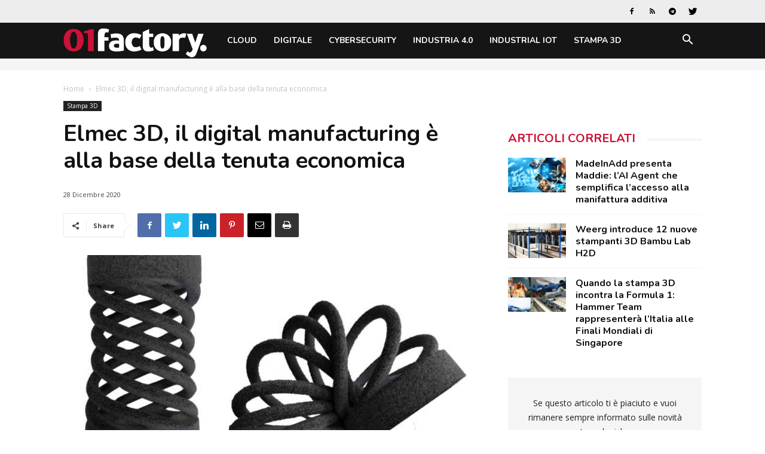

--- FILE ---
content_type: text/html; charset=UTF-8
request_url: https://www.01factory.it/elmec-3d-digital-manufacturing-base-tenuta-economica/
body_size: 23762
content:
<!doctype html >
<!--[if IE 8]>    <html class="ie8" lang="en"> <![endif]-->
<!--[if IE 9]>    <html class="ie9" lang="en"> <![endif]-->
<!--[if gt IE 8]><!--> <html lang="it-IT"> <!--<![endif]-->
<head>
    <title>Elmec 3D, il digital manufacturing è alla base della tenuta economica | 01factory</title>
    <meta charset="UTF-8" />
    <meta name="viewport" content="width=device-width, initial-scale=1.0">
    <link rel="pingback" href="https://www.01factory.it/xmlrpc.php" />
    <script>
window.__unic_config_v2 = {"unic_enable_iab":"v2","unic_region":"eu","unic_language":"IT","unic_company":"01factory","unic_logo":"","unic_policy_url":"https:\/\/www.tecnichenuove.com\/privacy","unic_type":"bar","unic_enable_gdpr":"yes","unic_enable_ccpa":"no","publisherCountryCode":"DE"};
window.wp_consent_type = 'optin';
</script>
<script data-nowprocket type="text/javascript">
!function(){var i,r,o;i="__tcfapiLocator",r=[],(o=window.frames[i])||(function e(){var t=window.document,a=!!o;if(!a)if(t.body){var n=t.createElement("iframe");n.style.cssText="display:none",n.name=i,t.body.appendChild(n)}else setTimeout(e,50);return!a}(),window.__tcfapi=function(){for(var e,t=[],a=0;a<arguments.length;a++)t[a]=arguments[a];if(!t.length)return r;if("setGdprApplies"===t[0])3<t.length&&2===parseInt(t[1],10)&&"boolean"==typeof t[3]&&(e=t[3],"function"==typeof t[2]&&t[2]("set",!0));else if("ping"===t[0]){var n={gdprApplies:e,cmpLoaded:!1,cmpStatus:"stub"};"function"==typeof t[2]&&t[2](n,!0)}else r.push(t)},window.addEventListener("message",function(n){var i="string"==typeof n.data,e={};try{e=i?JSON.parse(n.data):n.data}catch(e){}var r=e.__tcfapiCall;r&&window.__tcfapi(r.command,r.version,function(e,t){var a={__tcfapiReturn:{returnValue:e,success:t,callId:r.callId}};i&&(a=JSON.stringify(a)),n.source.postMessage(a,"*")},r.parameter)},!1))}();
!function(){var i,n,s;i="__uspapiLocator",n=[],(s=window.frames[i])||(function a(){var e=window.document,n=!!s;if(!s)if(e.body){var t=e.createElement("iframe");t.style.cssText="display:none",t.name=i,e.body.appendChild(t)}else setTimeout(a,50);return!n}(),window.__uspapi=function(){for(var a=[],e=0;e<arguments.length;e++)a[e]=arguments[e];if(!a.length)return n;"ping"===a[0]?"function"==typeof a[2]&&a[2]({cmpLoaded:!1,cmpStatus:"stub"},!0):n.push(a)},window.addEventListener("message",function(t){var i="string"==typeof t.data,a={};try{a=i?JSON.parse(t.data):t.data}catch(a){}var s=a.__uspapiCall;s&&window.__uspapi(s.command,s.version,function(a,e){var n={__uspapiReturn:{returnValue:a,success:e,callId:s.callId}};i&&(n=JSON.stringify(n)),t.source.postMessage(n,"*")},s.parameter)},!1))}();
window.__gpp_addFrame=function(e){if(!window.frames[e])if(document.body){var t=document.createElement("iframe");t.style.cssText="display:none",t.name=e,document.body.appendChild(t)}else window.setTimeout(window.__gpp_addFrame,50,e)},window.__gpp_stub=function(){var e=arguments;if(__gpp.queue=__gpp.queue||[],__gpp.events=__gpp.events||[],!e.length||1==e.length&&"queue"==e[0])return __gpp.queue;if(1==e.length&&"events"==e[0])return __gpp.events;var t=e[0],p=1<e.length?e[1]:null,s=2<e.length?e[2]:null;if("ping"===t)p&&p({gppVersion:"1.1",cmpStatus:"stub",cmpDisplayStatus:"hidden",signalStatus:"not ready",supportedAPIs:["2:tcfeuv2","5:tcfcav1","6:uspv1","7:usnatv1","8:uscav1","9:usvav1","10:uscov1","11:usutv1","12:usctv1"],cmpId:0,sectionList:[],applicableSections:[-1],gppString:"",parsedSections:{}},!0);else if("addEventListener"===t){"lastId"in __gpp||(__gpp.lastId=0),__gpp.lastId++;var n=__gpp.lastId;__gpp.events.push({id:n,callback:p,parameter:s}),p({eventName:"listenerRegistered",listenerId:n,data:!0,pingData:{gppVersion:"1.1",cmpStatus:"stub",cmpDisplayStatus:"hidden",signalStatus:"not ready",supportedAPIs:["2:tcfeuv2","5:tcfcav1","6:uspv1","7:usnatv1","8:uscav1","9:usvav1","10:uscov1","11:usutv1","12:usctv1"],cmpId:0,sectionList:[],applicableSections:[-1],gppString:"",parsedSections:{}}},!0)}else if("removeEventListener"===t){for(var a=!1,i=0;i<__gpp.events.length;i++)if(__gpp.events[i].id==s){__gpp.events.splice(i,1),a=!0;break}p({eventName:"listenerRemoved",listenerId:s,data:a,pingData:{gppVersion:"1.1",cmpStatus:"stub",cmpDisplayStatus:"hidden",signalStatus:"not ready",supportedAPIs:["2:tcfeuv2","5:tcfcav1","6:uspv1","7:usnatv1","8:uscav1","9:usvav1","10:uscov1","11:usutv1","12:usctv1"],cmpId:0,sectionList:[],applicableSections:[-1],gppString:"",parsedSections:{}}},!0)}else"hasSection"===t?p(!1,!0):"getSection"===t||"getField"===t?p(null,!0):__gpp.queue.push([].slice.apply(e))},window.__gpp_msghandler=function(s){var n="string"==typeof s.data;try{var t=n?JSON.parse(s.data):s.data}catch(e){t=null}if("object"==typeof t&&null!==t&&"__gppCall"in t){var a=t.__gppCall;window.__gpp(a.command,function(e,t){var p={__gppReturn:{returnValue:e,success:t,callId:a.callId}};s.source.postMessage(n?JSON.stringify(p):p,"*")},"parameter"in a?a.parameter:null,"version"in a?a.version:"1.1")}},"__gpp"in window&&"function"==typeof window.__gpp||(window.__gpp=window.__gpp_stub,window.addEventListener("message",window.__gpp_msghandler,!1),window.__gpp_addFrame("__gppLocator"));
window.gtag||(window.dataLayer=window.dataLayer||[],window.gtag=function(){window.dataLayer.push(arguments)}),window.gtag("set","developer_id.dZTcxZD",!0),window.gtag("consent","default",{ad_storage:"denied",functionality_storage:"denied",personalization_storage:"denied",analytics_storage:"denied",ad_user_data:"denied",ad_personalization:"denied",security_storage:"granted",wait_for_update:3e3}),window.gtag("set","ads_data_redaction",!0),window.gtag("set","url_passthrough",!1);
</script>
<script data-nowprocket async data-cfasync='false' src='https://cmp.uniconsent.com/v2/85d3bd683e/cmp.js'></script>
<meta name='robots' content='index, follow, max-image-preview:large, max-snippet:-1, max-video-preview:-1' />
<meta property="og:image" content="https://static.tecnichenuove.it/01factory/2020/12/elmec3d-molla-tpu.jpg" /><link rel="icon" type="image/png" href="https://static.tecnichenuove.it/01factory/2025/11/favicon001-1.png"><link rel="apple-touch-icon-precomposed" sizes="76x76" href="/wp-content/uploads/sites/25/2021/11/01net_i512.png"/><link rel="apple-touch-icon-precomposed" sizes="120x120" href="/wp-content/uploads/sites/25/2021/11/01net_i120.png"/><link rel="apple-touch-icon-precomposed" sizes="152x152" href="/wp-content/uploads/sites/25/2021/11/01net_i152.png"/><link rel="apple-touch-icon-precomposed" sizes="114x114" href="/wp-content/uploads/sites/25/2021/11/01net_i114.png"/><link rel="apple-touch-icon-precomposed" sizes="144x144" href="/wp-content/uploads/sites/25/2021/11/01net_i144.png"/>
	<!-- This site is optimized with the Yoast SEO plugin v26.7 - https://yoast.com/wordpress/plugins/seo/ -->
	<meta name="description" content="Nel 2020 Elmec 3D ha supportato la produzione di molte imprese, registrando un aumento del venduto del 240%" />
	<link rel="canonical" href="https://www.01factory.it/elmec-3d-digital-manufacturing-base-tenuta-economica/" />
	<meta property="og:locale" content="it_IT" />
	<meta property="og:type" content="article" />
	<meta property="og:title" content="Elmec 3D, il digital manufacturing è alla base della tenuta economica | 01factory" />
	<meta property="og:description" content="Nel 2020 Elmec 3D ha supportato la produzione di molte imprese, registrando un aumento del venduto del 240%" />
	<meta property="og:url" content="https://www.01factory.it/elmec-3d-digital-manufacturing-base-tenuta-economica/" />
	<meta property="og:site_name" content="01factory" />
	<meta property="article:published_time" content="2020-12-28T07:01:31+00:00" />
	<meta property="article:modified_time" content="2021-11-18T15:00:10+00:00" />
	<meta property="og:image" content="https://static.tecnichenuove.it/01factory/2020/12/elmec3d-molla-tpu.jpg" />
	<meta property="og:image:width" content="1580" />
	<meta property="og:image:height" content="846" />
	<meta property="og:image:type" content="image/jpeg" />
	<meta name="author" content="Dario Colombo" />
	<meta name="twitter:label1" content="Scritto da" />
	<meta name="twitter:data1" content="Dario Colombo" />
	<meta name="twitter:label2" content="Tempo di lettura stimato" />
	<meta name="twitter:data2" content="2 minuti" />
	<script type="application/ld+json" class="yoast-schema-graph">{"@context":"https://schema.org","@graph":[{"@type":"Article","@id":"https://www.01factory.it/elmec-3d-digital-manufacturing-base-tenuta-economica/#article","isPartOf":{"@id":"https://www.01factory.it/elmec-3d-digital-manufacturing-base-tenuta-economica/"},"author":{"name":"Dario Colombo","@id":"https://www.01factory.it/#/schema/person/92cac57762b08e073906ea35660995fc"},"headline":"Elmec 3D, il digital manufacturing è alla base della tenuta economica","datePublished":"2020-12-28T07:01:31+00:00","dateModified":"2021-11-18T15:00:10+00:00","mainEntityOfPage":{"@id":"https://www.01factory.it/elmec-3d-digital-manufacturing-base-tenuta-economica/"},"wordCount":320,"commentCount":0,"publisher":{"@id":"https://www.01factory.it/#organization"},"image":{"@id":"https://www.01factory.it/elmec-3d-digital-manufacturing-base-tenuta-economica/#primaryimage"},"thumbnailUrl":"https://static.tecnichenuove.it/01factory/2020/12/elmec3d-molla-tpu.jpg","keywords":["additive manufacturing","Elmec 3D","Servizi professionali"],"articleSection":["Stampa 3D"],"inLanguage":"it-IT","potentialAction":[{"@type":"CommentAction","name":"Comment","target":["https://www.01factory.it/elmec-3d-digital-manufacturing-base-tenuta-economica/#respond"]}]},{"@type":"WebPage","@id":"https://www.01factory.it/elmec-3d-digital-manufacturing-base-tenuta-economica/","url":"https://www.01factory.it/elmec-3d-digital-manufacturing-base-tenuta-economica/","name":"Elmec 3D, il digital manufacturing è alla base della tenuta economica | 01factory","isPartOf":{"@id":"https://www.01factory.it/#website"},"primaryImageOfPage":{"@id":"https://www.01factory.it/elmec-3d-digital-manufacturing-base-tenuta-economica/#primaryimage"},"image":{"@id":"https://www.01factory.it/elmec-3d-digital-manufacturing-base-tenuta-economica/#primaryimage"},"thumbnailUrl":"https://static.tecnichenuove.it/01factory/2020/12/elmec3d-molla-tpu.jpg","datePublished":"2020-12-28T07:01:31+00:00","dateModified":"2021-11-18T15:00:10+00:00","description":"Nel 2020 Elmec 3D ha supportato la produzione di molte imprese, registrando un aumento del venduto del 240%","breadcrumb":{"@id":"https://www.01factory.it/elmec-3d-digital-manufacturing-base-tenuta-economica/#breadcrumb"},"inLanguage":"it-IT","potentialAction":[{"@type":"ReadAction","target":["https://www.01factory.it/elmec-3d-digital-manufacturing-base-tenuta-economica/"]}]},{"@type":"ImageObject","inLanguage":"it-IT","@id":"https://www.01factory.it/elmec-3d-digital-manufacturing-base-tenuta-economica/#primaryimage","url":"https://static.tecnichenuove.it/01factory/2020/12/elmec3d-molla-tpu.jpg","contentUrl":"https://static.tecnichenuove.it/01factory/2020/12/elmec3d-molla-tpu.jpg","width":1580,"height":846,"caption":"elmec 3d"},{"@type":"BreadcrumbList","@id":"https://www.01factory.it/elmec-3d-digital-manufacturing-base-tenuta-economica/#breadcrumb","itemListElement":[{"@type":"ListItem","position":1,"name":"Home","item":"https://www.01factory.it/"},{"@type":"ListItem","position":2,"name":"Stampa 3D","item":"https://www.01factory.it/category/stampa-3d/"},{"@type":"ListItem","position":3,"name":"Elmec 3D, il digital manufacturing è alla base della tenuta economica"}]},{"@type":"WebSite","@id":"https://www.01factory.it/#website","url":"https://www.01factory.it/","name":"01factory","description":"","publisher":{"@id":"https://www.01factory.it/#organization"},"potentialAction":[{"@type":"SearchAction","target":{"@type":"EntryPoint","urlTemplate":"https://www.01factory.it/?s={search_term_string}"},"query-input":{"@type":"PropertyValueSpecification","valueRequired":true,"valueName":"search_term_string"}}],"inLanguage":"it-IT"},{"@type":"Organization","@id":"https://www.01factory.it/#organization","name":"01factory","url":"https://www.01factory.it/","logo":{"@type":"ImageObject","inLanguage":"it-IT","@id":"https://www.01factory.it/#/schema/logo/image/","url":"https://static.tecnichenuove.it/01factory/2025/11/01Factory.png","contentUrl":"https://static.tecnichenuove.it/01factory/2025/11/01Factory.png","width":600,"height":121,"caption":"01factory"},"image":{"@id":"https://www.01factory.it/#/schema/logo/image/"}},{"@type":"Person","@id":"https://www.01factory.it/#/schema/person/92cac57762b08e073906ea35660995fc","name":"Dario Colombo","image":{"@type":"ImageObject","inLanguage":"it-IT","@id":"https://www.01factory.it/#/schema/person/image/","url":"https://secure.gravatar.com/avatar/0591b4152624bb71872f4907283ee5aa67895846224f082c6238b4be7c8031e3?s=96&d=mm&r=g","contentUrl":"https://secure.gravatar.com/avatar/0591b4152624bb71872f4907283ee5aa67895846224f082c6238b4be7c8031e3?s=96&d=mm&r=g","caption":"Dario Colombo"},"url":"https://www.01factory.it/author/dcolombo/"}]}</script>
	<!-- / Yoast SEO plugin. -->


<link rel='dns-prefetch' href='//fonts.googleapis.com' />
<link rel="alternate" type="application/rss+xml" title="01factory &raquo; Feed" href="https://www.01factory.it/feed/" />
<link rel="alternate" type="application/rss+xml" title="01factory &raquo; Feed dei commenti" href="https://www.01factory.it/comments/feed/" />
<link rel="alternate" type="application/rss+xml" title="01factory &raquo; Elmec 3D, il digital manufacturing è alla base della tenuta economica Feed dei commenti" href="https://www.01factory.it/elmec-3d-digital-manufacturing-base-tenuta-economica/feed/" />
<link rel="alternate" title="oEmbed (JSON)" type="application/json+oembed" href="https://www.01factory.it/wp-json/oembed/1.0/embed?url=https%3A%2F%2Fwww.01factory.it%2Felmec-3d-digital-manufacturing-base-tenuta-economica%2F" />
<link rel="alternate" title="oEmbed (XML)" type="text/xml+oembed" href="https://www.01factory.it/wp-json/oembed/1.0/embed?url=https%3A%2F%2Fwww.01factory.it%2Felmec-3d-digital-manufacturing-base-tenuta-economica%2F&#038;format=xml" />
<style id='wp-img-auto-sizes-contain-inline-css' type='text/css'>
img:is([sizes=auto i],[sizes^="auto," i]){contain-intrinsic-size:3000px 1500px}
/*# sourceURL=wp-img-auto-sizes-contain-inline-css */
</style>
<style id='wp-emoji-styles-inline-css' type='text/css'>

	img.wp-smiley, img.emoji {
		display: inline !important;
		border: none !important;
		box-shadow: none !important;
		height: 1em !important;
		width: 1em !important;
		margin: 0 0.07em !important;
		vertical-align: -0.1em !important;
		background: none !important;
		padding: 0 !important;
	}
/*# sourceURL=wp-emoji-styles-inline-css */
</style>
<link rel='stylesheet' id='wp-block-library-css' href='https://www.01factory.it/wp-includes/css/dist/block-library/style.min.css?ver=6.9' type='text/css' media='all' />
<style id='global-styles-inline-css' type='text/css'>
:root{--wp--preset--aspect-ratio--square: 1;--wp--preset--aspect-ratio--4-3: 4/3;--wp--preset--aspect-ratio--3-4: 3/4;--wp--preset--aspect-ratio--3-2: 3/2;--wp--preset--aspect-ratio--2-3: 2/3;--wp--preset--aspect-ratio--16-9: 16/9;--wp--preset--aspect-ratio--9-16: 9/16;--wp--preset--color--black: #000000;--wp--preset--color--cyan-bluish-gray: #abb8c3;--wp--preset--color--white: #ffffff;--wp--preset--color--pale-pink: #f78da7;--wp--preset--color--vivid-red: #cf2e2e;--wp--preset--color--luminous-vivid-orange: #ff6900;--wp--preset--color--luminous-vivid-amber: #fcb900;--wp--preset--color--light-green-cyan: #7bdcb5;--wp--preset--color--vivid-green-cyan: #00d084;--wp--preset--color--pale-cyan-blue: #8ed1fc;--wp--preset--color--vivid-cyan-blue: #0693e3;--wp--preset--color--vivid-purple: #9b51e0;--wp--preset--gradient--vivid-cyan-blue-to-vivid-purple: linear-gradient(135deg,rgb(6,147,227) 0%,rgb(155,81,224) 100%);--wp--preset--gradient--light-green-cyan-to-vivid-green-cyan: linear-gradient(135deg,rgb(122,220,180) 0%,rgb(0,208,130) 100%);--wp--preset--gradient--luminous-vivid-amber-to-luminous-vivid-orange: linear-gradient(135deg,rgb(252,185,0) 0%,rgb(255,105,0) 100%);--wp--preset--gradient--luminous-vivid-orange-to-vivid-red: linear-gradient(135deg,rgb(255,105,0) 0%,rgb(207,46,46) 100%);--wp--preset--gradient--very-light-gray-to-cyan-bluish-gray: linear-gradient(135deg,rgb(238,238,238) 0%,rgb(169,184,195) 100%);--wp--preset--gradient--cool-to-warm-spectrum: linear-gradient(135deg,rgb(74,234,220) 0%,rgb(151,120,209) 20%,rgb(207,42,186) 40%,rgb(238,44,130) 60%,rgb(251,105,98) 80%,rgb(254,248,76) 100%);--wp--preset--gradient--blush-light-purple: linear-gradient(135deg,rgb(255,206,236) 0%,rgb(152,150,240) 100%);--wp--preset--gradient--blush-bordeaux: linear-gradient(135deg,rgb(254,205,165) 0%,rgb(254,45,45) 50%,rgb(107,0,62) 100%);--wp--preset--gradient--luminous-dusk: linear-gradient(135deg,rgb(255,203,112) 0%,rgb(199,81,192) 50%,rgb(65,88,208) 100%);--wp--preset--gradient--pale-ocean: linear-gradient(135deg,rgb(255,245,203) 0%,rgb(182,227,212) 50%,rgb(51,167,181) 100%);--wp--preset--gradient--electric-grass: linear-gradient(135deg,rgb(202,248,128) 0%,rgb(113,206,126) 100%);--wp--preset--gradient--midnight: linear-gradient(135deg,rgb(2,3,129) 0%,rgb(40,116,252) 100%);--wp--preset--font-size--small: 11px;--wp--preset--font-size--medium: 20px;--wp--preset--font-size--large: 32px;--wp--preset--font-size--x-large: 42px;--wp--preset--font-size--regular: 15px;--wp--preset--font-size--larger: 50px;--wp--preset--spacing--20: 0.44rem;--wp--preset--spacing--30: 0.67rem;--wp--preset--spacing--40: 1rem;--wp--preset--spacing--50: 1.5rem;--wp--preset--spacing--60: 2.25rem;--wp--preset--spacing--70: 3.38rem;--wp--preset--spacing--80: 5.06rem;--wp--preset--shadow--natural: 6px 6px 9px rgba(0, 0, 0, 0.2);--wp--preset--shadow--deep: 12px 12px 50px rgba(0, 0, 0, 0.4);--wp--preset--shadow--sharp: 6px 6px 0px rgba(0, 0, 0, 0.2);--wp--preset--shadow--outlined: 6px 6px 0px -3px rgb(255, 255, 255), 6px 6px rgb(0, 0, 0);--wp--preset--shadow--crisp: 6px 6px 0px rgb(0, 0, 0);}:where(.is-layout-flex){gap: 0.5em;}:where(.is-layout-grid){gap: 0.5em;}body .is-layout-flex{display: flex;}.is-layout-flex{flex-wrap: wrap;align-items: center;}.is-layout-flex > :is(*, div){margin: 0;}body .is-layout-grid{display: grid;}.is-layout-grid > :is(*, div){margin: 0;}:where(.wp-block-columns.is-layout-flex){gap: 2em;}:where(.wp-block-columns.is-layout-grid){gap: 2em;}:where(.wp-block-post-template.is-layout-flex){gap: 1.25em;}:where(.wp-block-post-template.is-layout-grid){gap: 1.25em;}.has-black-color{color: var(--wp--preset--color--black) !important;}.has-cyan-bluish-gray-color{color: var(--wp--preset--color--cyan-bluish-gray) !important;}.has-white-color{color: var(--wp--preset--color--white) !important;}.has-pale-pink-color{color: var(--wp--preset--color--pale-pink) !important;}.has-vivid-red-color{color: var(--wp--preset--color--vivid-red) !important;}.has-luminous-vivid-orange-color{color: var(--wp--preset--color--luminous-vivid-orange) !important;}.has-luminous-vivid-amber-color{color: var(--wp--preset--color--luminous-vivid-amber) !important;}.has-light-green-cyan-color{color: var(--wp--preset--color--light-green-cyan) !important;}.has-vivid-green-cyan-color{color: var(--wp--preset--color--vivid-green-cyan) !important;}.has-pale-cyan-blue-color{color: var(--wp--preset--color--pale-cyan-blue) !important;}.has-vivid-cyan-blue-color{color: var(--wp--preset--color--vivid-cyan-blue) !important;}.has-vivid-purple-color{color: var(--wp--preset--color--vivid-purple) !important;}.has-black-background-color{background-color: var(--wp--preset--color--black) !important;}.has-cyan-bluish-gray-background-color{background-color: var(--wp--preset--color--cyan-bluish-gray) !important;}.has-white-background-color{background-color: var(--wp--preset--color--white) !important;}.has-pale-pink-background-color{background-color: var(--wp--preset--color--pale-pink) !important;}.has-vivid-red-background-color{background-color: var(--wp--preset--color--vivid-red) !important;}.has-luminous-vivid-orange-background-color{background-color: var(--wp--preset--color--luminous-vivid-orange) !important;}.has-luminous-vivid-amber-background-color{background-color: var(--wp--preset--color--luminous-vivid-amber) !important;}.has-light-green-cyan-background-color{background-color: var(--wp--preset--color--light-green-cyan) !important;}.has-vivid-green-cyan-background-color{background-color: var(--wp--preset--color--vivid-green-cyan) !important;}.has-pale-cyan-blue-background-color{background-color: var(--wp--preset--color--pale-cyan-blue) !important;}.has-vivid-cyan-blue-background-color{background-color: var(--wp--preset--color--vivid-cyan-blue) !important;}.has-vivid-purple-background-color{background-color: var(--wp--preset--color--vivid-purple) !important;}.has-black-border-color{border-color: var(--wp--preset--color--black) !important;}.has-cyan-bluish-gray-border-color{border-color: var(--wp--preset--color--cyan-bluish-gray) !important;}.has-white-border-color{border-color: var(--wp--preset--color--white) !important;}.has-pale-pink-border-color{border-color: var(--wp--preset--color--pale-pink) !important;}.has-vivid-red-border-color{border-color: var(--wp--preset--color--vivid-red) !important;}.has-luminous-vivid-orange-border-color{border-color: var(--wp--preset--color--luminous-vivid-orange) !important;}.has-luminous-vivid-amber-border-color{border-color: var(--wp--preset--color--luminous-vivid-amber) !important;}.has-light-green-cyan-border-color{border-color: var(--wp--preset--color--light-green-cyan) !important;}.has-vivid-green-cyan-border-color{border-color: var(--wp--preset--color--vivid-green-cyan) !important;}.has-pale-cyan-blue-border-color{border-color: var(--wp--preset--color--pale-cyan-blue) !important;}.has-vivid-cyan-blue-border-color{border-color: var(--wp--preset--color--vivid-cyan-blue) !important;}.has-vivid-purple-border-color{border-color: var(--wp--preset--color--vivid-purple) !important;}.has-vivid-cyan-blue-to-vivid-purple-gradient-background{background: var(--wp--preset--gradient--vivid-cyan-blue-to-vivid-purple) !important;}.has-light-green-cyan-to-vivid-green-cyan-gradient-background{background: var(--wp--preset--gradient--light-green-cyan-to-vivid-green-cyan) !important;}.has-luminous-vivid-amber-to-luminous-vivid-orange-gradient-background{background: var(--wp--preset--gradient--luminous-vivid-amber-to-luminous-vivid-orange) !important;}.has-luminous-vivid-orange-to-vivid-red-gradient-background{background: var(--wp--preset--gradient--luminous-vivid-orange-to-vivid-red) !important;}.has-very-light-gray-to-cyan-bluish-gray-gradient-background{background: var(--wp--preset--gradient--very-light-gray-to-cyan-bluish-gray) !important;}.has-cool-to-warm-spectrum-gradient-background{background: var(--wp--preset--gradient--cool-to-warm-spectrum) !important;}.has-blush-light-purple-gradient-background{background: var(--wp--preset--gradient--blush-light-purple) !important;}.has-blush-bordeaux-gradient-background{background: var(--wp--preset--gradient--blush-bordeaux) !important;}.has-luminous-dusk-gradient-background{background: var(--wp--preset--gradient--luminous-dusk) !important;}.has-pale-ocean-gradient-background{background: var(--wp--preset--gradient--pale-ocean) !important;}.has-electric-grass-gradient-background{background: var(--wp--preset--gradient--electric-grass) !important;}.has-midnight-gradient-background{background: var(--wp--preset--gradient--midnight) !important;}.has-small-font-size{font-size: var(--wp--preset--font-size--small) !important;}.has-medium-font-size{font-size: var(--wp--preset--font-size--medium) !important;}.has-large-font-size{font-size: var(--wp--preset--font-size--large) !important;}.has-x-large-font-size{font-size: var(--wp--preset--font-size--x-large) !important;}
/*# sourceURL=global-styles-inline-css */
</style>

<style id='classic-theme-styles-inline-css' type='text/css'>
/*! This file is auto-generated */
.wp-block-button__link{color:#fff;background-color:#32373c;border-radius:9999px;box-shadow:none;text-decoration:none;padding:calc(.667em + 2px) calc(1.333em + 2px);font-size:1.125em}.wp-block-file__button{background:#32373c;color:#fff;text-decoration:none}
/*# sourceURL=/wp-includes/css/classic-themes.min.css */
</style>
<link rel='stylesheet' id='mediaelement-css' href='https://www.01factory.it/wp-includes/js/mediaelement/mediaelementplayer-legacy.min.css?ver=4.2.17' type='text/css' media='all' />
<link rel='stylesheet' id='wp-mediaelement-css' href='https://www.01factory.it/wp-includes/js/mediaelement/wp-mediaelement.min.css?ver=6.9' type='text/css' media='all' />
<link rel='stylesheet' id='view_editor_gutenberg_frontend_assets-css' href='https://www.01factory.it/wp-content/plugins/wp-views/public/css/views-frontend.css?ver=3.6.21' type='text/css' media='all' />
<style id='view_editor_gutenberg_frontend_assets-inline-css' type='text/css'>
.wpv-sort-list-dropdown.wpv-sort-list-dropdown-style-default > span.wpv-sort-list,.wpv-sort-list-dropdown.wpv-sort-list-dropdown-style-default .wpv-sort-list-item {border-color: #cdcdcd;}.wpv-sort-list-dropdown.wpv-sort-list-dropdown-style-default .wpv-sort-list-item a {color: #444;background-color: #fff;}.wpv-sort-list-dropdown.wpv-sort-list-dropdown-style-default a:hover,.wpv-sort-list-dropdown.wpv-sort-list-dropdown-style-default a:focus {color: #000;background-color: #eee;}.wpv-sort-list-dropdown.wpv-sort-list-dropdown-style-default .wpv-sort-list-item.wpv-sort-list-current a {color: #000;background-color: #eee;}
.wpv-sort-list-dropdown.wpv-sort-list-dropdown-style-default > span.wpv-sort-list,.wpv-sort-list-dropdown.wpv-sort-list-dropdown-style-default .wpv-sort-list-item {border-color: #cdcdcd;}.wpv-sort-list-dropdown.wpv-sort-list-dropdown-style-default .wpv-sort-list-item a {color: #444;background-color: #fff;}.wpv-sort-list-dropdown.wpv-sort-list-dropdown-style-default a:hover,.wpv-sort-list-dropdown.wpv-sort-list-dropdown-style-default a:focus {color: #000;background-color: #eee;}.wpv-sort-list-dropdown.wpv-sort-list-dropdown-style-default .wpv-sort-list-item.wpv-sort-list-current a {color: #000;background-color: #eee;}.wpv-sort-list-dropdown.wpv-sort-list-dropdown-style-grey > span.wpv-sort-list,.wpv-sort-list-dropdown.wpv-sort-list-dropdown-style-grey .wpv-sort-list-item {border-color: #cdcdcd;}.wpv-sort-list-dropdown.wpv-sort-list-dropdown-style-grey .wpv-sort-list-item a {color: #444;background-color: #eeeeee;}.wpv-sort-list-dropdown.wpv-sort-list-dropdown-style-grey a:hover,.wpv-sort-list-dropdown.wpv-sort-list-dropdown-style-grey a:focus {color: #000;background-color: #e5e5e5;}.wpv-sort-list-dropdown.wpv-sort-list-dropdown-style-grey .wpv-sort-list-item.wpv-sort-list-current a {color: #000;background-color: #e5e5e5;}
.wpv-sort-list-dropdown.wpv-sort-list-dropdown-style-default > span.wpv-sort-list,.wpv-sort-list-dropdown.wpv-sort-list-dropdown-style-default .wpv-sort-list-item {border-color: #cdcdcd;}.wpv-sort-list-dropdown.wpv-sort-list-dropdown-style-default .wpv-sort-list-item a {color: #444;background-color: #fff;}.wpv-sort-list-dropdown.wpv-sort-list-dropdown-style-default a:hover,.wpv-sort-list-dropdown.wpv-sort-list-dropdown-style-default a:focus {color: #000;background-color: #eee;}.wpv-sort-list-dropdown.wpv-sort-list-dropdown-style-default .wpv-sort-list-item.wpv-sort-list-current a {color: #000;background-color: #eee;}.wpv-sort-list-dropdown.wpv-sort-list-dropdown-style-grey > span.wpv-sort-list,.wpv-sort-list-dropdown.wpv-sort-list-dropdown-style-grey .wpv-sort-list-item {border-color: #cdcdcd;}.wpv-sort-list-dropdown.wpv-sort-list-dropdown-style-grey .wpv-sort-list-item a {color: #444;background-color: #eeeeee;}.wpv-sort-list-dropdown.wpv-sort-list-dropdown-style-grey a:hover,.wpv-sort-list-dropdown.wpv-sort-list-dropdown-style-grey a:focus {color: #000;background-color: #e5e5e5;}.wpv-sort-list-dropdown.wpv-sort-list-dropdown-style-grey .wpv-sort-list-item.wpv-sort-list-current a {color: #000;background-color: #e5e5e5;}.wpv-sort-list-dropdown.wpv-sort-list-dropdown-style-blue > span.wpv-sort-list,.wpv-sort-list-dropdown.wpv-sort-list-dropdown-style-blue .wpv-sort-list-item {border-color: #0099cc;}.wpv-sort-list-dropdown.wpv-sort-list-dropdown-style-blue .wpv-sort-list-item a {color: #444;background-color: #cbddeb;}.wpv-sort-list-dropdown.wpv-sort-list-dropdown-style-blue a:hover,.wpv-sort-list-dropdown.wpv-sort-list-dropdown-style-blue a:focus {color: #000;background-color: #95bedd;}.wpv-sort-list-dropdown.wpv-sort-list-dropdown-style-blue .wpv-sort-list-item.wpv-sort-list-current a {color: #000;background-color: #95bedd;}
/*# sourceURL=view_editor_gutenberg_frontend_assets-inline-css */
</style>
<link rel='stylesheet' id='zu-fonts-css' href='https://fonts.googleapis.com/css?family=Nunito%3A700%7COpen+Sans%3A300i%2C400%2C400i%2C700%2C700i&#038;display=swap&#038;ver=6.9' type='text/css' media='all' />
<link rel='stylesheet' id='td-theme-css' href='https://www.01factory.it/wp-content/themes/Newspaper-9.6/style.min.css?ver=9.6' type='text/css' media='all' />
<link rel='stylesheet' id='main-css' href='https://www.01factory.it/wp-content/themes/newspaper-network-9.6/css/main.css?ver=9.6.1' type='text/css' media='all' />
<link rel='stylesheet' id='zerouno-css' href='https://www.01factory.it/wp-content/plugins/newspaper-theme-01net/css/zerouno.css?ver=0.0.8' type='text/css' media='all' />
<link rel='stylesheet' id='td-plugin-multi-purpose-css' href='https://www.01factory.it/wp-content/plugins/td-composer/td-multi-purpose/style.css?ver=3328da2481dfce47ccb29fd8f8bc649a' type='text/css' media='all' />
<link rel='stylesheet' id='google-fonts-style-css' href='https://fonts.googleapis.com/css?family=Nunito%3A400%2C700%7COpen+Sans%3A300italic%2C400%2C400italic%2C600%2C600italic%2C700%7CRoboto%3A300%2C400%2C400italic%2C500%2C500italic%2C700%2C900&#038;ver=9.6' type='text/css' media='all' />
<link rel='stylesheet' id='tdb_front_style-css' href='https://www.01factory.it/wp-content/plugins/td-cloud-library/assets/css/tdb_less_front.css?ver=63d427d0bf1ccf261a43d975fb1dddb0' type='text/css' media='all' />
<script type="text/javascript" src="https://www.01factory.it/wp-content/plugins/wp-views/vendor/toolset/common-es/public/toolset-common-es-frontend.js?ver=175000" id="toolset-common-es-frontend-js"></script>
<script type="text/javascript" src="https://www.01factory.it/wp-includes/js/jquery/jquery.min.js?ver=3.7.1" id="jquery-core-js"></script>
<script type="text/javascript" src="https://www.01factory.it/wp-includes/js/jquery/jquery-migrate.min.js?ver=3.4.1" id="jquery-migrate-js"></script>
<link rel="https://api.w.org/" href="https://www.01factory.it/wp-json/" /><link rel="alternate" title="JSON" type="application/json" href="https://www.01factory.it/wp-json/wp/v2/posts/10014342" /><link rel="EditURI" type="application/rsd+xml" title="RSD" href="https://www.01factory.it/xmlrpc.php?rsd" />
<meta name="generator" content="WordPress 6.9" />
<link rel='shortlink' href='https://www.01factory.it/?p=10014342' />

<!-- NBM_Retargeting HEAD BEGIN (fb) for www.01factory.it -->

<!-- BEGIN: tag_fb_nbm -->
<!-- Facebook Pixel Code -->
<script>
!function(f,b,e,v,n,t,s){if(f.fbq)return;n=f.fbq=function(){n.callMethod?
n.callMethod.apply(n,arguments):n.queue.push(arguments)};if(!f._fbq)f._fbq=n;
n.push=n;n.loaded=!0;n.version='2.0';n.queue=[];t=b.createElement(e);t.async=!0;
t.src=v;s=b.getElementsByTagName(e)[0];s.parentNode.insertBefore(t,s)}(window,
document,'script','//connect.facebook.net/en_US/fbevents.js');

fbq('init', '1126676760698405');
fbq('track', "PageView");</script>
<noscript><img height="1" width="1" style="display:none"
src="https://www.facebook.com/tr?id=1126676760698405&ev=PageView&noscript=1"
/></noscript>
<!-- End Facebook Pixel Code -->

<!-- END: tag_fb_nbm -->

<!-- BEGIN: tag_fb_tn -->
<!-- Facebook Pixel Code -->
<script>
!function(f,b,e,v,n,t,s){if(f.fbq)return;n=f.fbq=function(){n.callMethod?
n.callMethod.apply(n,arguments):n.queue.push(arguments)};if(!f._fbq)f._fbq=n;
n.push=n;n.loaded=!0;n.version='2.0';n.queue=[];t=b.createElement(e);t.async=!0;
t.src=v;s=b.getElementsByTagName(e)[0];s.parentNode.insertBefore(t,s)}(window,
document,'script','//connect.facebook.net/en_US/fbevents.js');

fbq('init', '994576847320083');
fbq('track', "PageView");</script>
<noscript><img height="1" width="1" style="display:none"
src="https://www.facebook.com/tr?id=994576847320083&ev=PageView&noscript=1"
/></noscript>
<!-- End Facebook Pixel Code -->

<!-- END: tag_fb_tn -->

<!-- BEGIN: tag_smart_01factory -->
<!-- Smart AdServer - tag per 01factory -->
<script type="application/javascript" src="https://ced.sascdn.com/tag/3130/smart.js" async></script>
<script type="application/javascript">
    var sas = sas || {};
    sas.cmd = sas.cmd || [];
    sas.cmd.push(function() {
        sas.setup({ networkid: 3130, domain: "https://www14.smartadserver.com", async: true });
    });
    sas.cmd.push(function() {
        sas.call("onecall", {
            siteId: 495576,
            pageId: 1550564,
            formats: [
                 { id: 71059 }
                ,{ id: 66524 }
                ,{ id: 66525 }
                ,{ id: 66523 }
                ,{ id: 67408 }
                ,{ id: 67409 }
                ,{ id: 66682 }
                ,{ id: 66648 }
                ,{ id: 87018 }
                ,{ id: 66736 }
                ,{ id: 66509 }
                ,{ id: 66522 }
                ,{ id: 87017 }
            ],
            target: ''
        });
    });
</script>
<!-- END: tag_smart_01factory -->

<!-- NBM_Retargeting HEAD END -->
    <script>
        window.tdb_globals = {"wpRestNonce":"1c5dcd5679","wpRestUrl":"https:\/\/www.01factory.it\/wp-json\/","permalinkStructure":"\/%postname%\/","isAjax":false,"isAdminBarShowing":false,"autoloadScrollPercent":50,"origPostEditUrl":null};
    </script>
    			<script>
				window.tdwGlobal = {"adminUrl":"https:\/\/www.01factory.it\/wp-admin\/","wpRestNonce":"1c5dcd5679","wpRestUrl":"https:\/\/www.01factory.it\/wp-json\/","permalinkStructure":"\/%postname%\/"};
			</script>
			<!--[if lt IE 9]><script src="https://cdnjs.cloudflare.com/ajax/libs/html5shiv/3.7.3/html5shiv.js"></script><![endif]-->
     <script> window.addEventListener("load",function(){ var c={script:false,link:false}; function ls(s) { if(!['script','link'].includes(s)||c[s]){return;}c[s]=true; var d=document,f=d.getElementsByTagName(s)[0],j=d.createElement(s); if(s==='script'){j.async=true;j.src='https://www.01factory.it/wp-content/plugins/wp-views/vendor/toolset/blocks/public/js/frontend.js?v=1.6.17';}else{ j.rel='stylesheet';j.href='https://www.01factory.it/wp-content/plugins/wp-views/vendor/toolset/blocks/public/css/style.css?v=1.6.17';} f.parentNode.insertBefore(j, f); }; function ex(){ls('script');ls('link')} window.addEventListener("scroll", ex, {once: true}); if (('IntersectionObserver' in window) && ('IntersectionObserverEntry' in window) && ('intersectionRatio' in window.IntersectionObserverEntry.prototype)) { var i = 0, fb = document.querySelectorAll("[class^='tb-']"), o = new IntersectionObserver(es => { es.forEach(e => { o.unobserve(e.target); if (e.intersectionRatio > 0) { ex();o.disconnect();}else{ i++;if(fb.length>i){o.observe(fb[i])}} }) }); if (fb.length) { o.observe(fb[i]) } } }) </script>
	<noscript>
		<link rel="stylesheet" href="https://www.01factory.it/wp-content/plugins/wp-views/vendor/toolset/blocks/public/css/style.css">
	</noscript>
<!-- JS generated by theme -->

<script>
    
    

	    var tdBlocksArray = []; //here we store all the items for the current page

	    //td_block class - each ajax block uses a object of this class for requests
	    function tdBlock() {
		    this.id = '';
		    this.block_type = 1; //block type id (1-234 etc)
		    this.atts = '';
		    this.td_column_number = '';
		    this.td_current_page = 1; //
		    this.post_count = 0; //from wp
		    this.found_posts = 0; //from wp
		    this.max_num_pages = 0; //from wp
		    this.td_filter_value = ''; //current live filter value
		    this.is_ajax_running = false;
		    this.td_user_action = ''; // load more or infinite loader (used by the animation)
		    this.header_color = '';
		    this.ajax_pagination_infinite_stop = ''; //show load more at page x
	    }


        // td_js_generator - mini detector
        (function(){
            var htmlTag = document.getElementsByTagName("html")[0];

	        if ( navigator.userAgent.indexOf("MSIE 10.0") > -1 ) {
                htmlTag.className += ' ie10';
            }

            if ( !!navigator.userAgent.match(/Trident.*rv\:11\./) ) {
                htmlTag.className += ' ie11';
            }

	        if ( navigator.userAgent.indexOf("Edge") > -1 ) {
                htmlTag.className += ' ieEdge';
            }

            if ( /(iPad|iPhone|iPod)/g.test(navigator.userAgent) ) {
                htmlTag.className += ' td-md-is-ios';
            }

            var user_agent = navigator.userAgent.toLowerCase();
            if ( user_agent.indexOf("android") > -1 ) {
                htmlTag.className += ' td-md-is-android';
            }

            if ( -1 !== navigator.userAgent.indexOf('Mac OS X')  ) {
                htmlTag.className += ' td-md-is-os-x';
            }

            if ( /chrom(e|ium)/.test(navigator.userAgent.toLowerCase()) ) {
               htmlTag.className += ' td-md-is-chrome';
            }

            if ( -1 !== navigator.userAgent.indexOf('Firefox') ) {
                htmlTag.className += ' td-md-is-firefox';
            }

            if ( -1 !== navigator.userAgent.indexOf('Safari') && -1 === navigator.userAgent.indexOf('Chrome') ) {
                htmlTag.className += ' td-md-is-safari';
            }

            if( -1 !== navigator.userAgent.indexOf('IEMobile') ){
                htmlTag.className += ' td-md-is-iemobile';
            }

        })();




        var tdLocalCache = {};

        ( function () {
            "use strict";

            tdLocalCache = {
                data: {},
                remove: function (resource_id) {
                    delete tdLocalCache.data[resource_id];
                },
                exist: function (resource_id) {
                    return tdLocalCache.data.hasOwnProperty(resource_id) && tdLocalCache.data[resource_id] !== null;
                },
                get: function (resource_id) {
                    return tdLocalCache.data[resource_id];
                },
                set: function (resource_id, cachedData) {
                    tdLocalCache.remove(resource_id);
                    tdLocalCache.data[resource_id] = cachedData;
                }
            };
        })();

    
    
var td_viewport_interval_list=[{"limitBottom":767,"sidebarWidth":228},{"limitBottom":1018,"sidebarWidth":300},{"limitBottom":1140,"sidebarWidth":324}];
var td_ajax_url="https:\/\/www.01factory.it\/wp-admin\/admin-ajax.php?td_theme_name=Newspaper&v=9.6";
var td_get_template_directory_uri="https:\/\/www.01factory.it\/wp-content\/themes\/Newspaper-9.6";
var tds_snap_menu="snap";
var tds_logo_on_sticky="show";
var tds_header_style="5";
var td_please_wait="Attendi...";
var td_email_user_pass_incorrect="Nome utente o password errati.";
var td_email_user_incorrect="Email o nome utente errati.";
var td_email_incorrect="Email non corretta.";
var tds_more_articles_on_post_enable="show";
var tds_more_articles_on_post_time_to_wait="";
var tds_more_articles_on_post_pages_distance_from_top=0;
var tds_theme_color_site_wide="#4db2ec";
var tds_smart_sidebar="enabled";
var tdThemeName="Newspaper";
var td_magnific_popup_translation_tPrev="Precedente (tasto freccia sinistra)";
var td_magnific_popup_translation_tNext="Successivo (tasto freccia destra)";
var td_magnific_popup_translation_tCounter="%curr% di %total%";
var td_magnific_popup_translation_ajax_tError="Il contenuto di %url% non pu\u00f2 essere caricato.";
var td_magnific_popup_translation_image_tError="L'immagine #%curr% non pu\u00f2 essere caricata.";
var tdDateNamesI18n={"month_names":["Gennaio","Febbraio","Marzo","Aprile","Maggio","Giugno","Luglio","Agosto","Settembre","Ottobre","Novembre","Dicembre"],"month_names_short":["Gen","Feb","Mar","Apr","Mag","Giu","Lug","Ago","Set","Ott","Nov","Dic"],"day_names":["domenica","luned\u00ec","marted\u00ec","mercoled\u00ec","gioved\u00ec","venerd\u00ec","sabato"],"day_names_short":["Dom","Lun","Mar","Mer","Gio","Ven","Sab"]};
var td_ad_background_click_link="";
var td_ad_background_click_target="";
</script>

<!-- Google tag (gtag.js) -->
<script async src="https://www.googletagmanager.com/gtag/js?id=G-5620Y433MD"></script>
<script>
  window.dataLayer = window.dataLayer || [];
  function gtag(){dataLayer.push(arguments);}
  gtag('js', new Date());
  gtag('config', 'G-5620Y433MD');
</script>

<script async src="https://pagead2.googlesyndication.com/pagead/js/adsbygoogle.js?client=ca-pub-2007470362418153" crossorigin="anonymous"></script><link rel="icon" href="https://static.tecnichenuove.it/01factory/2021/11/cropped-01net_i512-32x32.png" sizes="32x32" />
<link rel="icon" href="https://static.tecnichenuove.it/01factory/2021/11/cropped-01net_i512-192x192.png" sizes="192x192" />
<link rel="apple-touch-icon" href="https://static.tecnichenuove.it/01factory/2021/11/cropped-01net_i512-180x180.png" />
<meta name="msapplication-TileImage" content="https://static.tecnichenuove.it/01factory/2021/11/cropped-01net_i512-270x270.png" />

<!-- Button style compiled by theme -->

<style>
    
</style>


</head>

<body class="wp-singular post-template-default single single-post postid-10014342 single-format-standard wp-theme-Newspaper-96 wp-child-theme-newspaper-network-96 do-etfw elmec-3d-digital-manufacturing-base-tenuta-economica global-block-template-8 tdb_template_10015423 views-template-ctarticolo td-full-layout" itemscope="itemscope" itemtype="https://schema.org/WebPage">


        <div class="td-scroll-up"><i class="td-icon-menu-up"></i></div>
    
    
<div class="td-menu-background"></div>
<div id="td-mobile-nav">
    <div class="td-mobile-container">
        <!-- mobile menu top section -->
        <div class="td-menu-socials-wrap">
            <!-- socials -->
            <div class="td-menu-socials">
                
        <span class="td-social-icon-wrap">
            <a target="_blank" href="https://www.facebook.com/01net.it" title="Facebook">
                <i class="td-icon-font td-icon-facebook"></i>
            </a>
        </span>
        <span class="td-social-icon-wrap">
            <a target="_blank" href="/feed" title="RSS">
                <i class="td-icon-font td-icon-rss"></i>
            </a>
        </span>
        <span class="td-social-icon-wrap">
            <a target="_blank" href="https://t.me/IT_01factory" title="Telegram">
                <i class="td-icon-font td-icon-telegram"></i>
            </a>
        </span>
        <span class="td-social-icon-wrap">
            <a target="_blank" href="https://twitter.com/01netIT" title="Twitter">
                <i class="td-icon-font td-icon-twitter"></i>
            </a>
        </span>            </div>
            <!-- close button -->
            <div class="td-mobile-close">
                <a href="#"><i class="td-icon-close-mobile"></i></a>
            </div>
        </div>

        <!-- login section -->
        
        <!-- menu section -->
        <div class="td-mobile-content">
            <div class="menu-navigazione-container"><ul id="menu-navigazione" class="td-mobile-main-menu"><li id="menu-item-10016406" class="menu-item menu-item-type-taxonomy menu-item-object-category menu-item-first menu-item-10016406"><a href="https://www.01factory.it/category/cloud/">Cloud</a></li>
<li id="menu-item-10016407" class="menu-item menu-item-type-taxonomy menu-item-object-category menu-item-10016407"><a href="https://www.01factory.it/category/digitale/">Digitale</a></li>
<li id="menu-item-10017201" class="menu-item menu-item-type-taxonomy menu-item-object-category menu-item-10017201"><a href="https://www.01factory.it/category/cybersecurity/">Cybersecurity</a></li>
<li id="menu-item-10016408" class="menu-item menu-item-type-taxonomy menu-item-object-category menu-item-10016408"><a href="https://www.01factory.it/category/industria-4-0/">Industria 4.0</a></li>
<li id="menu-item-10016409" class="menu-item menu-item-type-taxonomy menu-item-object-category menu-item-10016409"><a href="https://www.01factory.it/category/industrial-iot/">Industrial IoT</a></li>
<li id="menu-item-10000158" class="menu-item menu-item-type-taxonomy menu-item-object-category current-post-ancestor current-menu-parent current-post-parent menu-item-10000158"><a href="https://www.01factory.it/category/stampa-3d/">Stampa 3D</a></li>
</ul></div><ul class=""><li class="menu-item-first"><a href="https://www.01factory.it/wp-admin/nav-menus.php">Click here - to use the wp menu builder</a></li></ul>        </div>
    </div>

    <!-- register/login section -->
    </div>    <div class="td-search-background"></div>
<div class="td-search-wrap-mob">
	<div class="td-drop-down-search" aria-labelledby="td-header-search-button">
		<form method="get" class="td-search-form" action="https://www.01factory.it/">
			<!-- close button -->
			<div class="td-search-close">
				<a href="#"><i class="td-icon-close-mobile"></i></a>
			</div>
			<div role="search" class="td-search-input">
				<span>Cerca</span>
				<input id="td-header-search-mob" type="text" value="" name="s" autocomplete="off" />
			</div>
            <input class="wpb_button wpb_btn-inverse btn" type="submit" id="td-header-isearch-mob" value="Cerca">
		</form>
		<div id="td-aj-search-mob"></div>
	</div>
</div>

    <style>
        @media (max-width: 767px) {
            .td-header-desktop-wrap {
                display: none;
            }
        }
        @media (min-width: 767px) {
            .td-header-mobile-wrap {
                display: none;
            }
        }
    </style>
    
    <div id="td-outer-wrap" class="td-theme-wrap">
    
        
            <div class="tdc-header-wrap ">

            <!--
Header style 5
-->


<div class="td-header-wrap td-header-style-5 ">
    
    <div class="td-header-top-menu-full td-container-wrap td_stretch_container">
        <div class="td-container td-header-row td-header-top-menu">
            
    <div class="top-bar-style-1">
        
<div class="td-header-sp-top-menu">


	</div>        <div class="td-header-sp-top-widget">
    
    
        
        <span class="td-social-icon-wrap">
            <a target="_blank" href="https://www.facebook.com/01net.it" title="Facebook">
                <i class="td-icon-font td-icon-facebook"></i>
            </a>
        </span>
        <span class="td-social-icon-wrap">
            <a target="_blank" href="/feed" title="RSS">
                <i class="td-icon-font td-icon-rss"></i>
            </a>
        </span>
        <span class="td-social-icon-wrap">
            <a target="_blank" href="https://t.me/IT_01factory" title="Telegram">
                <i class="td-icon-font td-icon-telegram"></i>
            </a>
        </span>
        <span class="td-social-icon-wrap">
            <a target="_blank" href="https://twitter.com/01netIT" title="Twitter">
                <i class="td-icon-font td-icon-twitter"></i>
            </a>
        </span>    </div>    </div>

<!-- LOGIN MODAL -->
        </div>
    </div>

    <div class="td-header-menu-wrap-full td-container-wrap td_stretch_container">
        
        <div class="td-header-menu-wrap ">
            <div class="td-container td-header-row td-header-main-menu black-menu">
                <div id="td-header-menu" role="navigation">
    <div id="td-top-mobile-toggle"><a href="#"><i class="td-icon-font td-icon-mobile"></i></a></div>
    <div class="td-main-menu-logo td-logo-in-menu">
        		<a class="td-mobile-logo td-sticky-mobile" href="https://www.01factory.it/">
			<img class="td-retina-data" data-retina="https://static.tecnichenuove.it/01factory/2025/11/01factory-430.png" src="https://static.tecnichenuove.it/01factory/2025/11/01factory-215.png" alt="01factory"/>
		</a>
			<a class="td-header-logo td-sticky-mobile" href="https://www.01factory.it/">
			<img class="td-retina-data" data-retina="https://static.tecnichenuove.it/01factory/2025/11/01factory-852.png" src="https://static.tecnichenuove.it/01factory/2025/11/01factory-426.png" alt="01factory"/>
			<span class="td-visual-hidden">01factory</span>
		</a>
	    </div>
    <div class="menu-navigazione-container"><ul id="menu-navigazione-1" class="sf-menu"><li class="menu-item menu-item-type-taxonomy menu-item-object-category menu-item-first td-menu-item td-normal-menu menu-item-10016406"><a href="https://www.01factory.it/category/cloud/">Cloud</a></li>
<li class="menu-item menu-item-type-taxonomy menu-item-object-category td-menu-item td-normal-menu menu-item-10016407"><a href="https://www.01factory.it/category/digitale/">Digitale</a></li>
<li class="menu-item menu-item-type-taxonomy menu-item-object-category td-menu-item td-normal-menu menu-item-10017201"><a href="https://www.01factory.it/category/cybersecurity/">Cybersecurity</a></li>
<li class="menu-item menu-item-type-taxonomy menu-item-object-category td-menu-item td-normal-menu menu-item-10016408"><a href="https://www.01factory.it/category/industria-4-0/">Industria 4.0</a></li>
<li class="menu-item menu-item-type-taxonomy menu-item-object-category td-menu-item td-normal-menu menu-item-10016409"><a href="https://www.01factory.it/category/industrial-iot/">Industrial IoT</a></li>
<li class="menu-item menu-item-type-taxonomy menu-item-object-category current-post-ancestor current-menu-parent current-post-parent td-menu-item td-normal-menu menu-item-10000158"><a href="https://www.01factory.it/category/stampa-3d/">Stampa 3D</a></li>
</ul></div></div>


    <div class="header-search-wrap">
        <div class="td-search-btns-wrap">
            <a id="td-header-search-button" href="#" role="button" class="dropdown-toggle " data-toggle="dropdown"><i class="td-icon-search"></i></a>
            <a id="td-header-search-button-mob" href="#" class="dropdown-toggle " data-toggle="dropdown"><i class="td-icon-search"></i></a>
        </div>

        <div class="td-drop-down-search" aria-labelledby="td-header-search-button">
            <form method="get" class="td-search-form" action="https://www.01factory.it/">
                <div role="search" class="td-head-form-search-wrap">
                    <input id="td-header-search" type="text" value="" name="s" autocomplete="off" /><input class="wpb_button wpb_btn-inverse btn" type="submit" id="td-header-search-top" value="Cerca" />
                </div>
            </form>
            <div id="td-aj-search"></div>
        </div>
    </div>
            </div>
        </div>
    </div>

            <div class="td-header-header-full td-banner-wrap-full td-container-wrap td_stretch_container">
            <div class="td-container-header td-header-row td-header-header">
                <div class="td-header-sp-recs">
                    <div class="td-header-rec-wrap">
    <div class="td-a-rec td-a-rec-id-header  td_uid_1_6971d6912677b_rand td_block_template_8">
<style>
/* custom css */
.td_uid_1_6971d6912677b_rand.td-a-rec-img {
				    text-align: left;
				}
				.td_uid_1_6971d6912677b_rand.td-a-rec-img img {
                    margin: 0 auto 0 0;
                }
</style><div id="sas_66682"></div>
<script type="application/javascript">
    sas.cmd.push(function() {
        sas.render("66682");  // Formato : Leaderboard 728x90 (2istanze) 728x90
    });
</script></div>
</div>                </div>
            </div>
        </div>
    
</div>
            </div>

            
    <div id="tdb-autoload-article" data-autoload="off" data-autoload-org-post-id="10014342" data-autoload-type="next" data-autoload-count="5" >
        <div class="td-main-content-wrap td-container-wrap">
            <div class="tdc-content-wrap">
                <article
                        id="template-id-10015423"
                    class="post-10015423 tdb_templates type-tdb_templates status-publish post"                    itemscope itemtype="https://schema.org/Article"                                                                            >
                    <div id="td_uid_1_6971d6912a890" class="tdc-zone"><div class="tdc_zone td_uid_2_6971d6912a895_rand  wpb_row td-pb-row"  >
<style scoped>

/* custom css */
.td_uid_2_6971d6912a895_rand {
                    min-height: 0;
                }
</style><div id="td_uid_2_6971d6912a94a" class="tdc-row"><div class="vc_row td_uid_3_6971d6912a94b_rand  wpb_row td-pb-row" >
<style scoped>

/* custom css */
.td_uid_3_6971d6912a94b_rand {
                    min-height: 0;
                }
/* inline tdc_css att */

.td_uid_3_6971d6912a94b_rand{
padding-top:22px !important;
}

.td_uid_3_6971d6912a94b_rand .td_block_wrap{ text-align:left }

</style><div class="vc_column td_uid_4_6971d6912aa0a_rand  wpb_column vc_column_container tdc-column td-pb-span12">
<style scoped>

/* custom css */
.td_uid_4_6971d6912aa0a_rand {
                    vertical-align: baseline;
                }
</style><div class="wpb_wrapper"><div class="td_block_wrap tdb_breadcrumbs td_uid_5_6971d6912aacb_rand td-pb-border-top td_block_template_8 tdb-breadcrumbs "  data-td-block-uid="td_uid_5_6971d6912aacb" >
<style>
/* custom css */
.td_uid_5_6971d6912aacb_rand .tdb-bread-sep {
                    font-size: 8px;
                }
                
                .td_uid_5_6971d6912aacb_rand .tdb-bread-sep {
                    margin: 0 5px;
                }
                 
				.td-theme-wrap .td_uid_5_6971d6912aacb_rand {
					text-align: left;
				}
</style><div class="tdb-block-inner td-fix-index"><span><a title="" class="tdb-entry-crumb" href="https://www.01factory.it/">Home</a></span> <i class="td-icon-right tdb-bread-sep tdb-bred-no-url-last"></i> <span class="tdb-bred-no-url-last">Elmec 3D, il digital manufacturing è alla base della tenuta economica</span></div></div><script type="application/ld+json">
                        {
                            "@context": "http://schema.org",
                            "@type": "BreadcrumbList",
                            "itemListElement": [{
                            "@type": "ListItem",
                            "position": 1,
                                "item": {
                                "@type": "WebSite",
                                "@id": "https://www.01factory.it/",
                                "name": "Home"                                               
                            }
                        },{
                            "@type": "ListItem",
                            "position": 2,
                                "item": {
                                "@type": "WebPage",
                                "@id": "",
                                "name": "Elmec 3D, il digital manufacturing è alla base della tenuta economica"
                            }
                        }    ]
                        }
                       </script></div></div></div></div><div id="td_uid_4_6971d6912acab" class="tdc-row"><div class="vc_row td_uid_6_6971d6912acad_rand td-ss-row wpb_row td-pb-row" >
<style scoped>

/* custom css */
.td_uid_6_6971d6912acad_rand {
                    min-height: 0;
                }
</style><div class="vc_column td_uid_7_6971d6912ad63_rand  wpb_column vc_column_container tdc-column td-pb-span8">
<style scoped>

/* custom css */
.td_uid_7_6971d6912ad63_rand {
                    vertical-align: baseline;
                }
</style><div class="wpb_wrapper"><div class="td_block_wrap tdb_single_categories td_uid_8_6971d6912ae35_rand td-pb-border-top td_block_template_8 "   data-td-block-uid="td_uid_8_6971d6912ae35" >
<style>
/* custom css */
.td_uid_8_6971d6912ae35_rand .tdb-cat-bg {
					border-width: 1px;
				}
				
				.td_uid_8_6971d6912ae35_rand .tdb-cat-sep {
					font-size: 14px;
				}
                
				.td_uid_8_6971d6912ae35_rand .tdb-cat-text {
					margin-right: 10px;
				}
				
				.td-theme-wrap .td_uid_8_6971d6912ae35_rand {
					text-align: left;
				}
</style><div class="tdb-category td-fix-index"><a class="tdb-entry-category" href="https://www.01factory.it/category/stampa-3d/" ><span class="tdb-cat-bg"></span>Stampa 3D</a></div></div><div class="td_block_wrap tdb_title td_uid_9_6971d6912b076_rand tdb-single-title td-pb-border-top td_block_template_8"  data-td-block-uid="td_uid_9_6971d6912b076" >
<style>
/* custom css */
.td_uid_9_6971d6912b076_rand .tdb-title-line:after  {
					height: 2px;
				}
				
				.td_uid_9_6971d6912b076_rand .tdb-title-line  {
					height: 50px;
				}
				
				.td_uid_9_6971d6912b076_rand .tdb-title-line:after   {
					bottom: 40%;
				}
				
				.td-theme-wrap .td_uid_9_6971d6912b076_rand {
					text-align: left;
				}
				.td_uid_9_6971d6912b076_rand .tdb-first-letter {
					left: -0.36em;
					right: auto;
				}
				
				.td_uid_9_6971d6912b076_rand .tdb-title-text {
					font-size:38px !important;line-height:1.2 !important;font-weight:700 !important;
				}

/* portrait */
@media (min-width: 768px) and (max-width: 1018px){
.td_uid_9_6971d6912b076_rand .tdb-title-text {
					font-size:32px !important;line-height:1.2 !important;font-weight:700 !important;
				}
}

/* phone */
@media (max-width: 767px){
.td_uid_9_6971d6912b076_rand .tdb-title-text {
					font-size:30px !important;line-height:1.2 !important;font-weight:700 !important;
				}
}
</style><div class="tdb-block-inner td-fix-index"><h1 class="tdb-title-text">Elmec 3D, il digital manufacturing è alla base della tenuta economica</h1><div></div><div class="tdb-title-line"></div></div></div><div class="td_block_wrap tdb_single_author td_uid_11_6971d6912b359_rand td-pb-border-top td_block_template_8 tdb-post-meta"  data-td-block-uid="td_uid_11_6971d6912b359" >
<style>
/* custom css */
.td_uid_11_6971d6912b359_rand {
                    display: inline-block;
                }

                
                .td_uid_11_6971d6912b359_rand .avatar {
                    width: 20px;
                    height: 20px;
                }
                
                .td_uid_11_6971d6912b359_rand .avatar {
                    margin-right: 6px;
                }
                
                .td_uid_11_6971d6912b359_rand .avatar {
                    border-radius: 50%;
                }
                

                
				.td_uid_11_6971d6912b359_rand .tdb-author-name {
					color: #000;
				}
</style><div class="tdb-block-inner td-fix-index"></div></div><div class="td_block_wrap tdb_single_date td_uid_12_6971d6912b538_rand td-pb-border-top td_block_template_8 tdb-post-meta"  data-td-block-uid="td_uid_12_6971d6912b538" >
<style>
/* custom css */
.td_uid_12_6971d6912b538_rand {
                    display: inline-block;
                }
</style><div class="tdb-block-inner td-fix-index"><time class="entry-date updated td-module-date" datetime="2020-12-28T08:01:31+00:00" >28 Dicembre 2020</time></div></div> <!-- ./block --><div class="td_block_wrap tdb_single_post_share td_uid_13_6971d6912b684_rand td-pb-border-top td_block_template_8"  data-td-block-uid="td_uid_13_6971d6912b684" ><div id="td_uid_13_6971d6912b684" class="td-post-sharing td-ps-bg td-ps-notext td-post-sharing-style1 "><div class="td-post-sharing-visible"><div class="td-social-sharing-button td-social-sharing-button-js td-social-handler td-social-share-text">
                                        <div class="td-social-but-icon"><i class="td-icon-share"></i></div>
                                        <div class="td-social-but-text">Share</div>
                                    </div><a class="td-social-sharing-button td-social-sharing-button-js td-social-network td-social-facebook" href="https://www.facebook.com/sharer.php?u=https%3A%2F%2Fwww.01factory.it%2Felmec-3d-digital-manufacturing-base-tenuta-economica%2F">
                                        <div class="td-social-but-icon"><i class="td-icon-facebook"></i></div>
                                        <div class="td-social-but-text">Facebook</div>
                                    </a><a class="td-social-sharing-button td-social-sharing-button-js td-social-network td-social-twitter" href="https://twitter.com/intent/tweet?text=Elmec+3D%2C+il+digital+manufacturing+%C3%A8+alla+base+della+tenuta+economica&url=https%3A%2F%2Fwww.01factory.it%2Felmec-3d-digital-manufacturing-base-tenuta-economica%2F&via=01netIT">
                                        <div class="td-social-but-icon"><i class="td-icon-twitter"></i></div>
                                        <div class="td-social-but-text">Twitter</div>
                                    </a><a class="td-social-sharing-button td-social-sharing-button-js td-social-network td-social-linkedin" href="https://www.linkedin.com/shareArticle?mini=true&url=https://www.01factory.it/elmec-3d-digital-manufacturing-base-tenuta-economica/&title=Elmec+3D%2C+il+digital+manufacturing+%C3%A8+alla+base+della+tenuta+economica">
                                        <div class="td-social-but-icon"><i class="td-icon-linkedin"></i></div>
                                        <div class="td-social-but-text">Linkedin</div>
                                    </a><a class="td-social-sharing-button td-social-sharing-button-js td-social-network td-social-pinterest" href="https://pinterest.com/pin/create/button/?url=https://www.01factory.it/elmec-3d-digital-manufacturing-base-tenuta-economica/&amp;media=https://static.tecnichenuove.it/01factory/2020/12/elmec3d-molla-tpu.jpg&description=Elmec+3D%2C+il+digital+manufacturing+%C3%A8+alla+base+della+tenuta+economica">
                                        <div class="td-social-but-icon"><i class="td-icon-pinterest"></i></div>
                                        <div class="td-social-but-text">Pinterest</div>
                                    </a><a class="td-social-sharing-button td-social-sharing-button-js td-social-network td-social-whatsapp" href="whatsapp://send?text=Elmec+3D%2C+il+digital+manufacturing+%C3%A8+alla+base+della+tenuta+economica %0A%0A https://www.01factory.it/elmec-3d-digital-manufacturing-base-tenuta-economica/">
                                        <div class="td-social-but-icon"><i class="td-icon-whatsapp"></i></div>
                                        <div class="td-social-but-text">WhatsApp</div>
                                    </a><a class="td-social-sharing-button td-social-sharing-button-js td-social-network td-social-mail" href="mailto:?subject=Elmec 3D, il digital manufacturing è alla base della tenuta economica&body=https://www.01factory.it/elmec-3d-digital-manufacturing-base-tenuta-economica/">
                                        <div class="td-social-but-icon"><i class="td-icon-mail"></i></div>
                                        <div class="td-social-but-text">Email</div>
                                    </a><a class="td-social-sharing-button td-social-sharing-button-js td-social-network td-social-print" href="#">
                                        <div class="td-social-but-icon"><i class="td-icon-print"></i></div>
                                        <div class="td-social-but-text">Print</div>
                                    </a></div><div class="td-social-sharing-hidden"><ul class="td-pulldown-filter-list"></ul><a class="td-social-sharing-button td-social-handler td-social-expand-tabs" href="#" data-block-uid="td_uid_13_6971d6912b684">
                                    <div class="td-social-but-icon"><i class="td-icon-plus td-social-expand-tabs-icon"></i></div>
                                </a></div></div></div><div class="td_block_wrap tdb_single_featured_image td_uid_14_6971d6912bacd_rand tdb-content-horiz-left td-pb-border-top td_block_template_8"  data-td-block-uid="td_uid_14_6971d6912bacd" >
<style>
/* custom css */
.td_uid_14_6971d6912bacd_rand .tdb-caption-text {
                        margin: 6px 0 0;
                    }
</style><div class="tdb-block-inner td-fix-index">
                                    <img loading="lazy" decoding="async" 
                                        width="696" 
                                        height="373" 
                                        class="entry-thumb" 
                                        src="https://static.tecnichenuove.it/01factory/2020/12/elmec3d-molla-tpu-696x373.jpg" srcset="https://static.tecnichenuove.it/01factory/2020/12/elmec3d-molla-tpu-696x373.jpg 696w, https://static.tecnichenuove.it/01factory/2020/12/elmec3d-molla-tpu-300x161.jpg 300w, https://static.tecnichenuove.it/01factory/2020/12/elmec3d-molla-tpu-1024x548.jpg 1024w, https://static.tecnichenuove.it/01factory/2020/12/elmec3d-molla-tpu-768x411.jpg 768w, https://static.tecnichenuove.it/01factory/2020/12/elmec3d-molla-tpu-1536x822.jpg 1536w, https://static.tecnichenuove.it/01factory/2020/12/elmec3d-molla-tpu-1068x572.jpg 1068w, https://static.tecnichenuove.it/01factory/2020/12/elmec3d-molla-tpu-784x420.jpg 784w, https://static.tecnichenuove.it/01factory/2020/12/elmec3d-molla-tpu.jpg 1580w" sizes="auto, (max-width: 696px) 100vw, 696px" 
                                        alt="elmec 3d" 
                                        title="elmec3d molla tpu"
                                    />
                                    </div></div><div class="td_block_wrap tdb_single_content td_uid_15_6971d6912cd7a_rand td-pb-border-top td_block_template_8 td-post-content"  data-td-block-uid="td_uid_15_6971d6912cd7a" ><div class="tdb-block-inner td-fix-index"><p>Come afferma in una nota <strong>Martina Ballerio</strong>, Business Unit Manager di <strong>Elmec 3D</strong> ,<em>“Le aziende si stanno rendendo conto che la stampa 3D è in grado di rafforzare le loro supply chain, per mettere in atto strategie di sviluppo e creare prodotti sempre più innovativi. Dal nostro punto di vista possiamo confermare questo trend, la nostra fabbrica durante la pandemia non si è mai fermata”.</em></p>
<p>Emerge anche da uno studio promosso da Hp e condotto da Sme Media/Research, che le aziende stanno scoprendo i vantaggi sia economici sia pratici della stampa 3D.</p>
<p>Dallo studio emerge il 71% dei decision maker dei settori printing e produzione digitale prevede di investire in tecnologie di <strong>digital manufacturing</strong>.</p>
<p>Questo crescente interesse per i metodi di produzione digitalizzati è stato riscontrato anche dalla business unit di Elmec Informatica, Elmec 3D, che ha registrato nel 2020 una crescita<strong> del 240%</strong> del venduto.</p>
<p>Le aziende stanno sempre più puntando su questo cambiamento di paradigma produttivo investendo anche in <strong>formazione</strong>.</p>
<p>Secondo lo studio di Hp il 64% dei 2.175 intervistati vorrebbe avere accesso a più servizi di formazione professionale e il 53% desidera che le aziende, i governi, le istituzioni e i cittadini lavorino insieme per investire in programmi di formazione e di job-skilling.</p>
<p>La stessa Elmec 3D nel 2020 ha registrato una crescita del 700% degli investimenti in formazione.</p>
<p>Sono molte le aziende che stanno considerando di evolvere i propri modelli di business in risposta all’attuale contesto economico mondiale e la stampa 3D può offrire una valida alternativa alla produzione tradizionale nonché uno strumento di maggior competitività.</p>
<p>Come sostiene Elmec 3D, la tecnologia di manifattura additiva consente di <strong>ridurre tempi e costi di produzione</strong> di componenti, con un elevato tasso di personalizzazione.</p>
<p>Permette inoltre di passare da un modello digitale a un componente fisico in poco tempo, come dimostrato anche dai numerosi dispositivi di protezione realizzati per supportare diverse realtà territoriali nell’emergenza della pandemia.</p>
<p>&nbsp;</p>
</div></div><div class="td_block_wrap tdb_single_tags td_uid_18_6971d6912d74b_rand td-pb-border-top td_block_template_8"  data-td-block-uid="td_uid_18_6971d6912d74b" >
<style>
/* custom css */
.td_uid_18_6971d6912d74b_rand span {
                    margin-right: 4px;
                }
                
                .td_uid_18_6971d6912d74b_rand span {
                    padding: 2px 8px 3px;
                }
                
                .td_uid_18_6971d6912d74b_rand span {
                    color: #fff;
                }
                
                .td_uid_18_6971d6912d74b_rand span {
                    background-color: #222;
                }
                
                
                
                .td_uid_18_6971d6912d74b_rand a {
                    margin-right: 4px;
                }
                
                .td_uid_18_6971d6912d74b_rand a {
                    padding: 1px 7px 2px;
                }
                
                .td_uid_18_6971d6912d74b_rand a {
                    border: 1px solid #ededed;
                }
                
                .td_uid_18_6971d6912d74b_rand a {
                    color: #111;
                }

/* landscape */
@media (min-width: 1019px) and (max-width: 1140px){
.td_uid_18_6971d6912d74b_rand a {
                    border: 1px solid #ededed;
                }
}

/* portrait */
@media (min-width: 768px) and (max-width: 1018px){
.td_uid_18_6971d6912d74b_rand a {
                    border: 1px solid #ededed;
                }
}

/* phone */
@media (max-width: 767px){
.td_uid_18_6971d6912d74b_rand a {
                    border: 1px solid #ededed;
                }
}
</style><div class="tdb-block-inner td-fix-index"><ul class="tdb-tags"><li><span>Tags</span></li><li><a href="https://www.01factory.it/tag/additive-manufacturing/">additive manufacturing</a></li><li><a href="https://www.01factory.it/tag/elmec-3d/">Elmec 3D</a></li><li><a href="https://www.01factory.it/tag/servizi-professionali/">Servizi professionali</a></li></ul></div></div><div class="wpb_wrapper td_block_separator td_block_wrap vc_separator td_uid_19_6971d6912dae5_rand  td_separator_solid td_separator_center"><span style="border-color:#EBEBEB;border-width:1px;width:100%;"></span>
<style scoped>

/* inline tdc_css att */

.td_uid_19_6971d6912dae5_rand{
margin-top:28px !important;
margin-bottom:20px !important;
}

</style></div><div class="td_block_wrap tdb_single_comments td_uid_21_6971d6912dbd7_rand tdb-comm-layout2 td-pb-border-top td_block_template_8"  data-td-block-uid="td_uid_21_6971d6912dbd7" ><div class="tdb-block-inner td-fix-index"><div class="comments" id="comments">	<div id="respond" class="comment-respond">
		<h3 id="reply-title" class="comment-reply-title">LASCIA UN COMMENTO <small><a rel="nofollow" id="cancel-comment-reply-link" href="/elmec-3d-digital-manufacturing-base-tenuta-economica/#respond" style="display:none;">Cancella la risposta</a></small></h3><form action="https://www.01factory.it/wp-comments-post.php" method="post" id="commentform" class="comment-form"><div class="clearfix"></div>
                            <div class="comment-form-input-wrap td-form-comment">
                                <textarea 
                                    placeholder="Commento:" 
                                    id="comment" 
                                    name="comment" 
                                    cols="45" 
                                    rows="8" 
                                    aria-required="true"
                                ></textarea>
                                <div class="td-warning-comment">Please enter your comment!</div>
                            </div><div class="comment-form-input-wrap td-form-author">
                                    <input 
                                        class="" 
                                        id="author" 
                                        name="author" 
                                        placeholder="Nome:*" 
                                        type="text" 
                                        value="" 
                                        size="30"  aria-required='true' 
                                    />
                                    <div class="td-warning-author">Please enter your name here</div>
                                </div>
<div class="comment-form-input-wrap td-form-email">
                                    <input 
                                        class="" 
                                        id="email" 
                                        name="email" 
                                        placeholder="Email:*" 
                                        type="text" 
                                        value="" 
                                        size="30"  aria-required='true' 
                                    />
                                    <div class="td-warning-email-error">You have entered an incorrect email address!</div>
                                    <div class="td-warning-email">Please enter your email address here</div>
                                </div>
<div class="comment-form-input-wrap td-form-url">
                                <input 
                                    class="" 
                                    id="url" 
                                    name="url" 
                                    placeholder="Sito Web:" 
                                    type="text" 
                                    value="" 
                                    size="30" 
                                />
                             </div>
<p class="comment-form-cookies-consent">
                                <input 
                                    id="wp-comment-cookies-consent" 
                                    name="wp-comment-cookies-consent" 
                                    type="checkbox" 
                                    value="yes"
                                     
                                />
                                <label for="wp-comment-cookies-consent">Salva il mio nome, email e sito web in questo browser per il mio prossimo commento.</label>
                              </p>
<p class="form-submit"><input name="submit" type="submit" id="submit" class="submit" value="Invia il commento" /> <input type='hidden' name='comment_post_ID' value='10014342' id='comment_post_ID' />
<input type='hidden' name='comment_parent' id='comment_parent' value='0' />
</p><p style="display: none;"><input type="hidden" id="akismet_comment_nonce" name="akismet_comment_nonce" value="46504a32f1" /></p><p style="display: none !important;" class="akismet-fields-container" data-prefix="ak_"><label>&#916;<textarea name="ak_hp_textarea" cols="45" rows="8" maxlength="100"></textarea></label><input type="hidden" id="ak_js_1" name="ak_js" value="63"/><script>document.getElementById( "ak_js_1" ).setAttribute( "value", ( new Date() ).getTime() );</script></p></form>	</div><!-- #respond -->
	</div></div></div></div></div><div class="vc_column td_uid_22_6971d6912e6e9_rand  wpb_column vc_column_container tdc-column td-pb-span4">
<style scoped>

/* custom css */
.td_uid_22_6971d6912e6e9_rand {
                    vertical-align: baseline;
                }
</style><div class="wpb_wrapper"><div class="td_block_wrap td_block_1 td_uid_23_6971d6912e797_rand td-pb-border-top td_block_template_8 tdc-no-posts td-column-1"  data-td-block-uid="td_uid_23_6971d6912e797" >
<style>

/* inline tdc_css att */

/* phone */
@media (max-width: 767px)
{
.td_uid_23_6971d6912e797_rand{
display:none !important;
}
}

</style><script>var block_td_uid_23_6971d6912e797 = new tdBlock();
block_td_uid_23_6971d6912e797.id = "td_uid_23_6971d6912e797";
block_td_uid_23_6971d6912e797.atts = '{"category_id":"553","limit":"1","tdc_css":"eyJwaG9uZSI6eyJkaXNwbGF5Ijoibm9uZSJ9LCJwaG9uZV9tYXhfd2lkdGgiOjc2N30=","separator":"","custom_title":"","custom_url":"","block_template_id":"","m4_tl":"","m4_el":"","m6_tl":"","post_ids":"","category_ids":"","tag_slug":"","autors_id":"","installed_post_types":"","sort":"","offset":"","show_modified_date":"","el_class":"","td_ajax_filter_type":"","td_ajax_filter_ids":"","td_filter_default_txt":"All","td_ajax_preloading":"","f_header_font_header":"","f_header_font_title":"Block header","f_header_font_settings":"","f_header_font_family":"","f_header_font_size":"","f_header_font_line_height":"","f_header_font_style":"","f_header_font_weight":"","f_header_font_transform":"","f_header_font_spacing":"","f_header_":"","f_ajax_font_title":"Ajax categories","f_ajax_font_settings":"","f_ajax_font_family":"","f_ajax_font_size":"","f_ajax_font_line_height":"","f_ajax_font_style":"","f_ajax_font_weight":"","f_ajax_font_transform":"","f_ajax_font_spacing":"","f_ajax_":"","f_more_font_title":"Load more button","f_more_font_settings":"","f_more_font_family":"","f_more_font_size":"","f_more_font_line_height":"","f_more_font_style":"","f_more_font_weight":"","f_more_font_transform":"","f_more_font_spacing":"","f_more_":"","m4f_title_font_header":"","m4f_title_font_title":"Article title","m4f_title_font_settings":"","m4f_title_font_family":"","m4f_title_font_size":"","m4f_title_font_line_height":"","m4f_title_font_style":"","m4f_title_font_weight":"","m4f_title_font_transform":"","m4f_title_font_spacing":"","m4f_title_":"","m4f_cat_font_title":"Article category tag","m4f_cat_font_settings":"","m4f_cat_font_family":"","m4f_cat_font_size":"","m4f_cat_font_line_height":"","m4f_cat_font_style":"","m4f_cat_font_weight":"","m4f_cat_font_transform":"","m4f_cat_font_spacing":"","m4f_cat_":"","m4f_meta_font_title":"Article meta info","m4f_meta_font_settings":"","m4f_meta_font_family":"","m4f_meta_font_size":"","m4f_meta_font_line_height":"","m4f_meta_font_style":"","m4f_meta_font_weight":"","m4f_meta_font_transform":"","m4f_meta_font_spacing":"","m4f_meta_":"","m4f_ex_font_title":"Article excerpt","m4f_ex_font_settings":"","m4f_ex_font_family":"","m4f_ex_font_size":"","m4f_ex_font_line_height":"","m4f_ex_font_style":"","m4f_ex_font_weight":"","m4f_ex_font_transform":"","m4f_ex_font_spacing":"","m4f_ex_":"","m6f_title_font_header":"","m6f_title_font_title":"Article title","m6f_title_font_settings":"","m6f_title_font_family":"","m6f_title_font_size":"","m6f_title_font_line_height":"","m6f_title_font_style":"","m6f_title_font_weight":"","m6f_title_font_transform":"","m6f_title_font_spacing":"","m6f_title_":"","m6f_cat_font_title":"Article category tag","m6f_cat_font_settings":"","m6f_cat_font_family":"","m6f_cat_font_size":"","m6f_cat_font_line_height":"","m6f_cat_font_style":"","m6f_cat_font_weight":"","m6f_cat_font_transform":"","m6f_cat_font_spacing":"","m6f_cat_":"","m6f_meta_font_title":"Article meta info","m6f_meta_font_settings":"","m6f_meta_font_family":"","m6f_meta_font_size":"","m6f_meta_font_line_height":"","m6f_meta_font_style":"","m6f_meta_font_weight":"","m6f_meta_font_transform":"","m6f_meta_font_spacing":"","m6f_meta_":"","ajax_pagination":"","ajax_pagination_infinite_stop":"","css":"","td_column_number":1,"header_color":"","color_preset":"","border_top":"","class":"td_uid_23_6971d6912e797_rand","tdc_css_class":"td_uid_23_6971d6912e797_rand","tdc_css_class_style":"td_uid_23_6971d6912e797_rand_style"}';
block_td_uid_23_6971d6912e797.td_column_number = "1";
block_td_uid_23_6971d6912e797.block_type = "td_block_1";
block_td_uid_23_6971d6912e797.post_count = "0";
block_td_uid_23_6971d6912e797.found_posts = "0";
block_td_uid_23_6971d6912e797.header_color = "";
block_td_uid_23_6971d6912e797.ajax_pagination_infinite_stop = "";
block_td_uid_23_6971d6912e797.max_num_pages = "0";
tdBlocksArray.push(block_td_uid_23_6971d6912e797);
</script><div class="td-block-title-wrap"></div><div id=td_uid_23_6971d6912e797 class="td_block_inner"></div></div> <!-- ./block --><div class="td-a-rec td-a-rec-id-sidebar  td_uid_24_6971d6912eece_rand td_block_template_8"><div id="sas_66648"></div>
<script type="application/javascript">
    sas.cmd.push(function() {
        sas.render("66648");  // Formato :  Medium rectangle 300x250 (2istanze) 300x250
    });
</script></div><div class="td_block_wrap tdb_single_related td_uid_25_6971d6912f06f_rand td_with_ajax_pagination td-pb-border-top td_block_template_8 td_block_template_2 tdb-single-related-posts"  data-td-block-uid="td_uid_25_6971d6912f06f" >
<style>

/* inline tdc_css att */

/* phone */
@media (max-width: 767px)
{
.td_uid_25_6971d6912f06f_rand{
display:none !important;
}
}

</style>
<style>
/* custom css */
.td_uid_25_6971d6912f06f_rand .td-image-wrap {
					padding-bottom: 60%;
				}
				
				.td_uid_25_6971d6912f06f_rand .td-image-container {
				 	flex: 0 0 30%;
				 	width: 30%;
			    }
				
				.td_uid_25_6971d6912f06f_rand .entry-thumb {
					background-position: center 50%;
				}
				
				.td_uid_25_6971d6912f06f_rand .td-module-container {
					flex-direction: row;
				}
                .td_uid_25_6971d6912f06f_rand .td-image-container {
                	display: block; order: 0;
                }
				
				.td_uid_25_6971d6912f06f_rand .td-module-meta-info {
					margin: 0 0 0 16px ;
				}
				
				.td_uid_25_6971d6912f06f_rand .td-module-meta-info {
					padding: 0px;
				}
				
                .td_uid_25_6971d6912f06f_rand .td-module-title a {
                    transition: all 0.1s ease;
                    -webkit-transition: all 0.1s ease;
                    box-shadow: inset 0 0 0 0 #000;
                }
                
				.td_uid_25_6971d6912f06f_rand .td-module-meta-info {
					border-color: #eaeaea;
				}
				
				.td_uid_25_6971d6912f06f_rand .td_module_wrap {
					width: 100%;
					float: left;
				}
				
				.td_uid_25_6971d6912f06f_rand .td_module_wrap {
					padding-left: 20px;
					padding-right: 20px;
				}
				.td_uid_25_6971d6912f06f_rand .tdb-block-inner {
					margin-left: -20px;
					margin-right: -20px;
				}
				
				.td_uid_25_6971d6912f06f_rand .td_module_wrap {
					padding-bottom: 15px;
					margin-bottom: 15px;
				}
				.td_uid_25_6971d6912f06f_rand .td-module-container:before {
					bottom: -15px;
				}
				
				.td_uid_25_6971d6912f06f_rand .td-module-container:before {
					border-width: 0 0 1px 0;
					border-style: solid;
					border-color: #eaeaea;
				}
				
				.td_uid_25_6971d6912f06f_rand .td-module-container:before {
					border-color: #f5f5f5;
				}
				
				.td_uid_25_6971d6912f06f_rand .td-post-category {
					display: none;
				}
				
				.td_uid_25_6971d6912f06f_rand .td-author-photo .avatar {
				    width: 20px;
				    height: 20px;
				}
				
				.td_uid_25_6971d6912f06f_rand .td-author-photo .avatar {
				    margin-right: 6px;
				}
				
				.td_uid_25_6971d6912f06f_rand .td-author-photo .avatar {
				    border-radius: 50%;
				}
				
				.td_uid_25_6971d6912f06f_rand .td-excerpt {
					display: none;
				}
				
				.td_uid_25_6971d6912f06f_rand .td-read-more {
					display: none;
				}
				
				.td_uid_25_6971d6912f06f_rand .td-post-author-name {
					display: none;
				}
				
				.td_uid_25_6971d6912f06f_rand .td-post-date,
				.td_uid_25_6971d6912f06f_rand .td-post-author-name span {
					display: none;
				}
				
				.td_uid_25_6971d6912f06f_rand .td-module-comments {
					display: none;
				}
				
				.td_uid_25_6971d6912f06f_rand .td_module_wrap:nth-last-child(1) {
					margin-bottom: 0;
					padding-bottom: 0;
				}
				.td_uid_25_6971d6912f06f_rand .td_module_wrap:nth-last-child(1) .td-module-container:before {
					display: none;
				}
				
				.td_uid_25_6971d6912f06f_rand .td-excerpt {
					margin: 15px 0 0 0;
				}
				
				.td_uid_25_6971d6912f06f_rand .td-excerpt {
					column-count: 1;
				}
				
				.td_uid_25_6971d6912f06f_rand .td-excerpt {
					column-gap: 48px;
				}
				
				.td_uid_25_6971d6912f06f_rand .td-block-title a,
				.td_uid_25_6971d6912f06f_rand .td-block-title span {
					text-transform:uppercase !important;
				}
				
				.td_uid_25_6971d6912f06f_rand .entry-title {
					font-family:Nunito !important;font-size:16px !important;font-weight:700 !important;
				}

/* landscape */
@media (min-width: 1019px) and (max-width: 1140px){
.td_uid_25_6971d6912f06f_rand .td-module-title a {
                    transition: all 0.1s ease;
                    -webkit-transition: all 0.1s ease;
                    box-shadow: inset 0 0 0 0 #000;
                }
                
				.td_uid_25_6971d6912f06f_rand .td_module_wrap {
					padding-bottom: 15px;
					margin-bottom: 15px;
				}
				.td_uid_25_6971d6912f06f_rand .td-module-container:before {
					bottom: -15px;
				}
				
				.td_uid_25_6971d6912f06f_rand .td_module_wrap {
					padding-bottom: 15px !important;
					margin-bottom: 15px !important;
				}
				.td_uid_25_6971d6912f06f_rand .td_module_wrap:nth-last-child(1) {
					margin-bottom: 0 !important;
					padding-bottom: 0 !important;
				}
				.td_uid_25_6971d6912f06f_rand .td_module_wrap .td-module-container:before {
					display: block !important;
				}
				.td_uid_25_6971d6912f06f_rand .td_module_wrap:nth-last-child(1) .td-module-container:before {
					display: none !important;
				}
}

/* portrait */
@media (min-width: 768px) and (max-width: 1018px){
.td_uid_25_6971d6912f06f_rand .td-module-title a {
                    transition: all 0.1s ease;
                    -webkit-transition: all 0.1s ease;
                    box-shadow: inset 0 0 0 0 #000;
                }
                
				.td_uid_25_6971d6912f06f_rand .td_module_wrap {
					padding-bottom: 15px;
					margin-bottom: 15px;
				}
				.td_uid_25_6971d6912f06f_rand .td-module-container:before {
					bottom: -15px;
				}
				
				.td_uid_25_6971d6912f06f_rand .td_module_wrap {
					padding-bottom: 15px !important;
					margin-bottom: 15px !important;
				}
				.td_uid_25_6971d6912f06f_rand .td_module_wrap:nth-last-child(1) {
					margin-bottom: 0 !important;
					padding-bottom: 0 !important;
				}
				.td_uid_25_6971d6912f06f_rand .td_module_wrap .td-module-container:before {
					display: block !important;
				}
				.td_uid_25_6971d6912f06f_rand .td_module_wrap:nth-last-child(1) .td-module-container:before {
					display: none !important;
				}
				
				.td_uid_25_6971d6912f06f_rand .td-excerpt {
					font-size:12px !important;line-height:1.4 !important;
				}
}

/* phone */
@media (max-width: 767px){
.td_uid_25_6971d6912f06f_rand .td-image-container {
				 	flex: 0 0 100%;
				 	width: 100%;
			    }
				
				.td_uid_25_6971d6912f06f_rand .td-module-container {
					flex-direction: column;
				}
                .td_uid_25_6971d6912f06f_rand .td-image-container {
                	display: block; order: 0;
                }
				
				.td_uid_25_6971d6912f06f_rand .td-module-meta-info {
					margin: 0px;
				}
				
				.td_uid_25_6971d6912f06f_rand .td-module-meta-info {
					padding: 15px 0 0 0;
				}
				
                .td_uid_25_6971d6912f06f_rand .td-module-title a {
                    transition: all 0.1s ease;
                    -webkit-transition: all 0.1s ease;
                    box-shadow: inset 0 0 0 0 #000;
                }
                
				.td_uid_25_6971d6912f06f_rand .td_module_wrap {
					padding-bottom: 15px;
					margin-bottom: 15px;
				}
				.td_uid_25_6971d6912f06f_rand .td-module-container:before {
					bottom: -15px;
				}
				
				.td_uid_25_6971d6912f06f_rand .td_module_wrap {
					padding-bottom: 15px !important;
					margin-bottom: 15px !important;
				}
				.td_uid_25_6971d6912f06f_rand .td_module_wrap:nth-last-child(1) {
					margin-bottom: 0 !important;
					padding-bottom: 0 !important;
				}
				.td_uid_25_6971d6912f06f_rand .td_module_wrap .td-module-container:before {
					display: block !important;
				}
				.td_uid_25_6971d6912f06f_rand .td_module_wrap:nth-last-child(1) .td-module-container:before {
					display: none !important;
				}
}
</style><script>var block_td_uid_25_6971d6912f06f = new tdBlock();
block_td_uid_25_6971d6912f06f.id = "td_uid_25_6971d6912f06f";
block_td_uid_25_6971d6912f06f.atts = '{"modules_on_row":"100%","modules_category":"","show_author":"none","show_date":"none","show_com":"none","show_excerpt":"none","show_btn":"none","block_template_id":"td_block_template_2","related_articles_posts_limit":"3","modules_gap":"","modules_divider":"solid","image_height":"60","meta_info_align":"","all_modules_space":"30","f_title_font_size":"eyJwb3J0cmFpdCI6IjE2IiwiYWxsIjoiMTZweCJ9","art_excerpt":"15px 0 0 0","tdc_css":"eyJhbGwiOnsiZGlzcGxheSI6IiJ9LCJwaG9uZSI6eyJkaXNwbGF5Ijoibm9uZSJ9LCJwaG9uZV9tYXhfd2lkdGgiOjc2N30=","f_title_font_weight":"700","f_title_font_transform":"","image_width":"eyJhbGwiOiIzMCUiLCJwaG9uZSI6IjEwMCUifQ==","image_floated":"eyJhbGwiOiJmbG9hdF9sZWZ0IiwicGhvbmUiOiJub19mbG9hdCJ9","meta_margin":"eyJhbGwiOiIwIDAgMCAxNnB4ICIsInBob25lIjoiMCJ9","mc1_el":"20","f_ex_font_size":"eyJwb3J0cmFpdCI6IjEyIn0=","f_ex_font_line_height":"eyJwb3J0cmFpdCI6IjEuNCJ9","meta_padding":"eyJwaG9uZSI6IjE1cHggMCAwIDAiLCJhbGwiOiIwIn0=","custom_title":"Articoli correlati","f_header_font_transform":"uppercase","image_size":"td_218x150","show_cat":"none","el_class":"td_block_template_8","f_title_font_family":"431","modules_divider_color":"#f5f5f5","limit":"3","live_filter":"cur_post_same_categories","ajax_pagination":"next_prev","td_ajax_filter_type":"td_custom_related","live_filter_cur_post_id":10014342,"sample_posts_data":false,"separator":"","mc1_tl":"","related_articles_type":"","nextprev":"","container_width":"","m_padding":"","shadow_shadow_header":"","shadow_shadow_title":"Shadow","shadow_shadow_size":"","shadow_shadow_offset_horizontal":"","shadow_shadow_offset_vertical":"","shadow_shadow_spread":"","shadow_shadow_color":"","h_effect":"","image_alignment":"50","image_radius":"","video_icon":"","meta_info_horiz":"content-horiz-left","meta_width":"","art_title":"","excerpt_col":"1","excerpt_gap":"","art_btn":"","meta_info_border_size":"","meta_info_border_style":"","meta_info_border_color":"#eaeaea","modules_category_spacing":"","modules_category_padding":"","modules_cat_border":"","modules_category_radius":"0","author_photo":"","author_photo_size":"","author_photo_space":"","author_photo_radius":"","show_modified_date":"","excerpt_middle":"","excerpt_inline":"","meta_space":"","btn_title":"","btn_margin":"","btn_padding":"","btn_border_width":"","btn_radius":"","pag_space":"","pag_padding":"","pag_border_width":"","pag_border_radius":"","prev_tdicon":"","next_tdicon":"","pag_icons_size":"","f_header_font_header":"","f_header_font_title":"Block header","f_header_font_settings":"","f_header_font_family":"","f_header_font_size":"","f_header_font_line_height":"","f_header_font_style":"","f_header_font_weight":"","f_header_font_spacing":"","f_header_":"","f_ajax_font_title":"Ajax categories","f_ajax_font_settings":"","f_ajax_font_family":"","f_ajax_font_size":"","f_ajax_font_line_height":"","f_ajax_font_style":"","f_ajax_font_weight":"","f_ajax_font_transform":"","f_ajax_font_spacing":"","f_ajax_":"","f_more_font_title":"Load more button","f_more_font_settings":"","f_more_font_family":"","f_more_font_size":"","f_more_font_line_height":"","f_more_font_style":"","f_more_font_weight":"","f_more_font_transform":"","f_more_font_spacing":"","f_more_":"","f_title_font_header":"","f_title_font_title":"Article title","f_title_font_settings":"","f_title_font_line_height":"","f_title_font_style":"","f_title_font_spacing":"","f_title_":"","f_cat_font_title":"Article category tag","f_cat_font_settings":"","f_cat_font_family":"","f_cat_font_size":"","f_cat_font_line_height":"","f_cat_font_style":"","f_cat_font_weight":"","f_cat_font_transform":"","f_cat_font_spacing":"","f_cat_":"","f_meta_font_title":"Article meta info","f_meta_font_settings":"","f_meta_font_family":"","f_meta_font_size":"","f_meta_font_line_height":"","f_meta_font_style":"","f_meta_font_weight":"","f_meta_font_transform":"","f_meta_font_spacing":"","f_meta_":"","f_ex_font_title":"Article excerpt","f_ex_font_settings":"","f_ex_font_family":"","f_ex_font_style":"","f_ex_font_weight":"","f_ex_font_transform":"","f_ex_font_spacing":"","f_ex_":"","f_btn_font_title":"Article read more button","f_btn_font_settings":"","f_btn_font_family":"","f_btn_font_size":"","f_btn_font_line_height":"","f_btn_font_style":"","f_btn_font_weight":"","f_btn_font_transform":"","f_btn_font_spacing":"","f_btn_":"","m_bg":"","color_overlay":"","title_txt":"","title_txt_hover":"","all_underline_color":"#000","all_underline_height":"","cat_bg":"","cat_bg_hover":"","cat_txt":"","cat_txt_hover":"","cat_border":"","cat_border_hover":"","meta_bg":"","author_txt":"","author_txt_hover":"","date_txt":"","ex_txt":"","com_bg":"","com_txt":"","shadow_m_shadow_header":"","shadow_m_shadow_title":"Meta info shadow","shadow_m_shadow_size":"","shadow_m_shadow_offset_horizontal":"","shadow_m_shadow_offset_vertical":"","shadow_m_shadow_spread":"","shadow_m_shadow_color":"","btn_bg":"","btn_bg_hover":"","btn_txt":"","btn_txt_hover":"","btn_border":"","btn_border_hover":"","nextprev_icon":"","nextprev_icon_h":"","nextprev_bg":"","nextprev_bg_h":"","nextprev_border":"","nextprev_border_h":"","live_filter_cur_post_author":"174","td_column_number":1,"header_color":"","ajax_pagination_infinite_stop":"","offset":"","td_ajax_preloading":"","td_filter_default_txt":"","td_ajax_filter_ids":"","color_preset":"","border_top":"","css":"","class":"td_uid_25_6971d6912f06f_rand","tdc_css_class":"td_uid_25_6971d6912f06f_rand","tdc_css_class_style":"td_uid_25_6971d6912f06f_rand_style"}';
block_td_uid_25_6971d6912f06f.td_column_number = "1";
block_td_uid_25_6971d6912f06f.block_type = "tdb_single_related";
block_td_uid_25_6971d6912f06f.post_count = "3";
block_td_uid_25_6971d6912f06f.found_posts = "2031";
block_td_uid_25_6971d6912f06f.header_color = "";
block_td_uid_25_6971d6912f06f.ajax_pagination_infinite_stop = "";
block_td_uid_25_6971d6912f06f.max_num_pages = "677";
tdBlocksArray.push(block_td_uid_25_6971d6912f06f);
</script><div class="td-block-title-wrap"><h4 class="td-block-title"><span>Articoli correlati</span></h4></div><div id=td_uid_25_6971d6912f06f class="td_block_inner tdb-block-inner td-fix-index">
        <div class="tdb_module_related td_module_wrap td-animation-stack">
            <div class="td-module-container td-category-pos-">
                <div class="td-image-container">
                                        <div class="td-module-thumb"><a href="https://www.01factory.it/madeinadd-maddie-ai-agent-manifattura-additiva/" rel="bookmark" class="td-image-wrap" title="MadeInAdd presenta Maddie: l’AI Agent che semplifica l’accesso alla manifattura additiva">
                                        <style>
                                              @media ( -webkit-max-device-pixel-ratio: 2 ) {
                                                  .td-thumb-css.td_uid_26_6971d69133d91 {
                                                      background-image: url(https://static.tecnichenuove.it/01factory/2025/10/additive-manufacturing-madeinadd-maddie-436x300.jpg);
                                                  }
                                              }
                                        </style>
                                    <span class="entry-thumb td-thumb-css td_uid_26_6971d69133d91" style="background-image: url(https://static.tecnichenuove.it/01factory/2025/10/additive-manufacturing-madeinadd-maddie-218x150.jpg)" ></span></a></div>                </div>

                <div class="td-module-meta-info">
                    
                    <h3 class="entry-title td-module-title"><a href="https://www.01factory.it/madeinadd-maddie-ai-agent-manifattura-additiva/" rel="bookmark" title="MadeInAdd presenta Maddie: l’AI Agent che semplifica l’accesso alla manifattura additiva">MadeInAdd presenta Maddie: l’AI Agent che semplifica l’accesso alla manifattura additiva</a></h3>
                    
                    <div class="td-editor-date">
                        <a href="https://www.01factory.it/category/intelligenza-artificiale/" class="td-post-category">Intelligenza Artificiale</a>
                        <span class="td-author-date">
                                                                                    <span class="td-post-date"><time class="entry-date updated td-module-date" datetime="2025-10-20T13:18:56+00:00" >20 Ottobre 2025</time></span><!--                            -->                                                    </span>
                    </div>

                    <div class="td-excerpt">MadeInAdd, la start up nata su iniziativa di CDP Venture Capital, presenta Maddie: un AI Agent che semplifica la manifattura additiva permettendo alle aziende di configurare progetti 3D da immagini o disegni, stimare costi e tempi e rendere accessibile la produzione additiva a tutti.</div>
                    <div class="td-read-more">
                        <a href="https://www.01factory.it/madeinadd-maddie-ai-agent-manifattura-additiva/">Continua a leggere</a>
                    </div>
                </div>
            </div>
        </div>

        
        <div class="tdb_module_related td_module_wrap td-animation-stack">
            <div class="td-module-container td-category-pos-">
                <div class="td-image-container">
                                        <div class="td-module-thumb"><a href="https://www.01factory.it/weerg-introduce-12-nuove-stampanti-3d-bambu-lab-h2d/" rel="bookmark" class="td-image-wrap" title="Weerg introduce 12 nuove stampanti 3D Bambu Lab H2D">
                                        <style>
                                              @media ( -webkit-max-device-pixel-ratio: 2 ) {
                                                  .td-thumb-css.td_uid_27_6971d69134222 {
                                                      background-image: url(https://static.tecnichenuove.it/01factory/2025/10/Bambu-Lab-H2D-436x300.jpg);
                                                  }
                                              }
                                        </style>
                                    <span class="entry-thumb td-thumb-css td_uid_27_6971d69134222" style="background-image: url(https://static.tecnichenuove.it/01factory/2025/10/Bambu-Lab-H2D-218x150.jpg)" ></span></a></div>                </div>

                <div class="td-module-meta-info">
                    
                    <h3 class="entry-title td-module-title"><a href="https://www.01factory.it/weerg-introduce-12-nuove-stampanti-3d-bambu-lab-h2d/" rel="bookmark" title="Weerg introduce 12 nuove stampanti 3D Bambu Lab H2D">Weerg introduce 12 nuove stampanti 3D Bambu Lab H2D</a></h3>
                    
                    <div class="td-editor-date">
                        <a href="https://www.01factory.it/category/stampa-3d/" class="td-post-category">Stampa 3D</a>
                        <span class="td-author-date">
                                                                                    <span class="td-post-date"><time class="entry-date updated td-module-date" datetime="2025-10-14T10:28:00+00:00" >14 Ottobre 2025</time></span><!--                            -->                                                    </span>
                    </div>

                    <div class="td-excerpt">Adottando questa soluzione innovativa, Weerg amplia significativamente la sua capacità produttiva e la gamma di applicazioni possibili, garantendo eccellenti risultati eccezionali sia in termini qualitativi sia di efficienza operativa</div>
                    <div class="td-read-more">
                        <a href="https://www.01factory.it/weerg-introduce-12-nuove-stampanti-3d-bambu-lab-h2d/">Continua a leggere</a>
                    </div>
                </div>
            </div>
        </div>

        
        <div class="tdb_module_related td_module_wrap td-animation-stack">
            <div class="td-module-container td-category-pos-">
                <div class="td-image-container">
                                        <div class="td-module-thumb"><a href="https://www.01factory.it/hammer-team-liceo-respighi-mondiali-stem-racing-2025/" rel="bookmark" class="td-image-wrap" title="Quando la stampa 3D incontra la Formula 1: Hammer Team rappresenterà l’Italia alle Finali Mondiali di Singapore">
                                        <style>
                                              @media ( -webkit-max-device-pixel-ratio: 2 ) {
                                                  .td-thumb-css.td_uid_28_6971d6913463d {
                                                      background-image: url(https://static.tecnichenuove.it/01factory/2025/09/Hammer-Team-verso-Singapore-no-loghi-436x300.jpg);
                                                  }
                                              }
                                        </style>
                                    <span class="entry-thumb td-thumb-css td_uid_28_6971d6913463d" style="background-image: url(https://static.tecnichenuove.it/01factory/2025/09/Hammer-Team-verso-Singapore-no-loghi-218x150.jpg)" ></span></a></div>                </div>

                <div class="td-module-meta-info">
                    
                    <h3 class="entry-title td-module-title"><a href="https://www.01factory.it/hammer-team-liceo-respighi-mondiali-stem-racing-2025/" rel="bookmark" title="Quando la stampa 3D incontra la Formula 1: Hammer Team rappresenterà l’Italia alle Finali Mondiali di Singapore">Quando la stampa 3D incontra la Formula 1: Hammer Team rappresenterà l’Italia alle Finali Mondiali di Singapore</a></h3>
                    
                    <div class="td-editor-date">
                        <a href="https://www.01factory.it/category/formazione/" class="td-post-category">Formazione</a>
                        <span class="td-author-date">
                                                                                    <span class="td-post-date"><time class="entry-date updated td-module-date" datetime="2025-09-19T14:55:02+00:00" >19 Settembre 2025</time></span><!--                            -->                                                    </span>
                    </div>

                    <div class="td-excerpt">Hammer Team, del Liceo Respighi di Piacenza, rappresenterà l’Italia ai Mondiali STEM Racing 2025 a Singapore. Un esempio di didattica innovativa che unisce scienza, creatività e inclusione, superando il gender gap e formando le competenze del futuro.</div>
                    <div class="td-read-more">
                        <a href="https://www.01factory.it/hammer-team-liceo-respighi-mondiali-stem-racing-2025/">Continua a leggere</a>
                    </div>
                </div>
            </div>
        </div>

        </div></div><div class="tdm_block td_block_wrap tdm_block_icon_box td_uid_29_6971d69134801_rand tdm-content-horiz-center tds_icon_box1_wrap td-pb-border-top td_block_template_8"  data-td-block-uid="td_uid_29_6971d69134801" >
<style>

/* inline tdc_css att */

.td_uid_29_6971d69134801_rand{
padding-top:30px !important;
padding-right:20px !important;
padding-bottom:30px !important;
padding-left:20px !important;
position:relative;
}

</style>
<div class="td_uid_29_6971d69134801_rand_style td-element-style"><style>
.td_uid_29_6971d69134801_rand_style{
background-color:#f5f5f5 !important;
}
 </style></div>
<style>
.td_uid_30_6971d69134ee9 .tds-title {
				    margin-top: 0px;
				}
				
				
				.td_uid_30_6971d69134ee9 .tds-title {
				    margin-bottom: -40px;
				}
				
				
				.td_uid_30_6971d69134ee9 .tdm-descr {
				    margin-bottom: 5px;				  
				}
				
				
				.td_uid_30_6971d69134ee9 .tdm-descr {
				    color: #222222;			  
				}
</style><div class="tds-icon-box tds-icon-box1 td-fix-index td_uid_30_6971d69134ee9">
<style>
.td_uid_31_6971d69135083 {
				    -webkit-transition: all 0.2s ease;
                    -moz-transition: all 0.2s ease;
                    -o-transition: all 0.2s ease;
                    transition: all 0.2s ease;
				} 
				.td_uid_31_6971d69135083:before {
				    -webkit-transition: all 0.2s ease;
                    -moz-transition: all 0.2s ease;
                    -o-transition: all 0.2s ease;
                    transition: all 0.2s ease;
				}

/* landscape */
@media (min-width: 1019px) and (max-width: 1140px){

}

/* portrait */
@media (min-width: 768px) and (max-width: 1018px){

}

/* phone */
@media (max-width: 767px){

}
</style><i class="tds-icon  td_uid_31_6971d69135083 td-fix-index"></i>
<style>
body .td_uid_29_6971d69134801_rand:hover .td_uid_32_6971d691351e6 .tdm-title {
					color: #1e73be;
				}
				.td_uid_29_6971d69134801_rand:hover .td_uid_32_6971d691351e6 .tdm-title {
					cursor: default;
				}
				
				body .td_uid_29_6971d69134801_rand:hover .td_uid_32_6971d691351e6 .tdm-title {
					-webkit-text-fill-color: unset;
					background: transparent;
					transition: none;
				}
</style><div class="tds-title tds-title1 td-fix-index td_uid_32_6971d691351e6"><h4 class="tdm-title tdm-title-md"></h4></div><p class="tdm-descr td-fix-index">Se questo articolo ti è piaciuto e vuoi rimanere sempre informato sulle novità tecnologiche</p>
<style>
body .td_uid_33_6971d69135359 {
					background-color: #222222;
				}
				
				body .td_uid_33_6971d69135359:before {
					background-color: #cc1235;
				}
				
				.td_uid_33_6971d69135359 {
					font-weight:700 !important;
				}
</style><div class="tds-button td-fix-index"><a 
                href="/iscriviti-alla-newsletter" 
                class="tds-button1 tdm-btn tdm-btn-md td_uid_33_6971d69135359" ><span class="tdm-btn-text">iscriviti alla newsletter</span></a></div></div><style>.td_uid_29_6971d69134801_rand .tds-icon-box .tds-icon {
				    font-size: 10px;
				    text-align: center;
				}
				
				
				.td_uid_29_6971d69134801_rand .tds-icon-box .tds-icon {
				    width: 10px;
				    height: 10px;
				    line-height: 10px;
				}</style></div><div class="td-a-rec td-a-rec-id-custom_ad_1  td_uid_34_6971d6913558a_rand td_block_template_8"><div id="sas_66648_2"></div>
<script type="application/javascript">
    sas.cmd.push(function() {
        sas.render("66648_2");  // Formato :  Medium rectangle 300x250 (2istanze) 300x250 (Instance Number: 2)
    });
</script></div></div></div></div></div></div></div>
			<script>

				jQuery(window).load(function () {

                    var $content = jQuery('body').find('#tdc-live-iframe'),
                        refWindow = undefined;

                    if ($content.length) {
                        $content = $content.contents();
                        refWindow = document.getElementById('tdc-live-iframe').contentWindow || document.getElementById('tdc-live-iframe').contentDocument;

                    } else {
                        $content = jQuery('body');
                        refWindow = window;
                    }

                    $content.find('#td_uid_1_6971d6912a890 .td-element-style').each(function (index, element) {
                        //jQuery(element).css('opacity', 1);
                        return;
                    });
                });

			</script>

			                    <span class="td-page-meta" itemprop="author" itemscope itemtype="https://schema.org/Person"><meta itemprop="name" content="Redazione 01factory"></span><meta itemprop="datePublished" content="2020-12-28T08:01:31+00:00"><meta itemprop="dateModified" content="2021-11-18T16:00:10+01:00"><meta itemscope itemprop="mainEntityOfPage" itemType="https://schema.org/WebPage" itemid="https://www.01factory.it/elmec-3d-digital-manufacturing-base-tenuta-economica/"/><span class="td-page-meta" itemprop="publisher" itemscope itemtype="https://schema.org/Organization"><span class="td-page-meta" itemprop="logo" itemscope itemtype="https://schema.org/ImageObject"><meta itemprop="url" content="https://static.tecnichenuove.it/01factory/2025/11/01factory-426.png"></span><meta itemprop="name" content="01factory"></span><meta itemprop="headline" content="Elmec 3D, il digital manufacturing è alla base della tenuta economica"><span class="td-page-meta" itemprop="image" itemscope itemtype="https://schema.org/ImageObject"><meta itemprop="url" content="https://static.tecnichenuove.it/01factory/2020/12/elmec3d-molla-tpu.jpg"><meta itemprop="width" content="1580"><meta itemprop="height" content="846"></span>                </article>
            </div>
        </div>
        
    </div> <!-- #tdb-autoload-article -->

<!-- Instagram -->




	<!-- Footer -->
	<div class="td-footer-wrapper td-footer-container td-container-wrap td_stretch_container">
    <div class="td-container">

	    <div class="td-pb-row">
		    <div class="td-pb-span12">
                <div class="td-a-rec td-a-rec-id-footer_top  td_uid_35_6971d69135a60_rand td_block_template_8">
<style>
/* custom css */
.td_uid_35_6971d69135a60_rand.td-a-rec-img {
				    text-align: left;
				}
				.td_uid_35_6971d69135a60_rand.td-a-rec-img img {
                    margin: 0 auto 0 0;
                }
</style><div id="sas_66682_2"></div>
<script type="application/javascript">
    sas.cmd.push(function() {
        sas.render("66682_2");  // Formato : Leaderboard 728x90 (2istanze) 728x90 (Instance Number: 2)
    });
</script></div>		    </div>
	    </div>

        <div class="td-pb-row">

            <div class="td-pb-span4">
                            </div>

            <div class="td-pb-span8">
                            </div>
        </div>
    </div>

    <div class="td-footer-bottom-full">
        <div class="td-container">
            <div class="td-pb-row">
                <div class="td-pb-span3"><aside class="footer-logo-wrap"><a href="https://www.01factory.it/"><img class="td-retina-data" src="https://static.tecnichenuove.it/01factory/2025/11/01factory-215.png" data-retina="https://static.tecnichenuove.it/01factory/2025/11/01factory-430.png" alt="01factory" title="" width="215" /></a></aside></div><div class="td-pb-span5"><aside class="footer-text-wrap"><div class="block-title"><span>CHI SIAMO</span></div><a href="/contatti">Contatti</a>
<a href="http://www.tecnichenuove.com/" target="_blank">Tecniche Nuove</a></aside></div><div class="td-pb-span4"><aside class="footer-social-wrap td-social-style-2"><div class="block-title"><span>SEGUICI</span></div>
        <span class="td-social-icon-wrap">
            <a target="_blank" href="https://www.facebook.com/01net.it" title="Facebook">
                <i class="td-icon-font td-icon-facebook"></i>
            </a>
        </span>
        <span class="td-social-icon-wrap">
            <a target="_blank" href="/feed" title="RSS">
                <i class="td-icon-font td-icon-rss"></i>
            </a>
        </span>
        <span class="td-social-icon-wrap">
            <a target="_blank" href="https://t.me/IT_01factory" title="Telegram">
                <i class="td-icon-font td-icon-telegram"></i>
            </a>
        </span>
        <span class="td-social-icon-wrap">
            <a target="_blank" href="https://twitter.com/01netIT" title="Twitter">
                <i class="td-icon-font td-icon-twitter"></i>
            </a>
        </span></aside></div>            </div>
        </div>
    </div>
</div>
	<!-- Sub Footer -->
	    <div class="td-sub-footer-container td-container-wrap td_stretch_container">
        <div class="td-container">
            <div class="td-pb-row">
                <div class="td-pb-span td-sub-footer-menu">
                    <div class="menu-privacy-container"><ul id="menu-privacy" class="td-subfooter-menu"><li id="menu-item-10001156" class="menu-item menu-item-type-custom menu-item-object-custom menu-item-first td-menu-item td-normal-menu menu-item-10001156"><a target="_blank" href="https://www.gruppotecnichenuove.it/disclaimer/">Disclaimer e note legali</a></li>
<li id="menu-item-10001157" class="menu-item menu-item-type-custom menu-item-object-custom td-menu-item td-normal-menu menu-item-10001157"><a target="_blank" href="https://www.tecnichenuove.com/privacy">Privacy</a></li>
<li id="menu-item-10001158" class="menu-item menu-item-type-custom menu-item-object-custom td-menu-item td-normal-menu menu-item-10001158"><a target="_blank" href="https://www.tecnichenuove.com/cookie-policy">Informativa estesa sui cookie</a></li>
</ul></div>                </div>

                <div class="td-pb-span td-sub-footer-copy">
                    &copy; Tecniche Nuove Spa. Tutti i diritti riservati. Sede legale Via Eritrea 21, 20157 Milano - Codice fiscale, Partita IVA e Iscrizione al Registro delle imprese di Milano: 00753480151                </div>
            </div>
        </div>
    </div>


</div><!--close td-outer-wrap-->

<script type="speculationrules">
{"prefetch":[{"source":"document","where":{"and":[{"href_matches":"/*"},{"not":{"href_matches":["/wp-*.php","/wp-admin/*","/wp-content/uploads/*","/wp-content/*","/wp-content/plugins/*","/wp-content/themes/newspaper-network-9.6/*","/wp-content/themes/Newspaper-9.6/*","/*\\?(.+)"]}},{"not":{"selector_matches":"a[rel~=\"nofollow\"]"}},{"not":{"selector_matches":".no-prefetch, .no-prefetch a"}}]},"eagerness":"conservative"}]}
</script>
<img alt='css.php' src="https://www.01factory.it/wp-content/plugins/cookies-for-comments/css.php?k=015db1207e686952de23cc0abefe7b5a&amp;o=i&amp;t=863234341" width='1' height='1' />
<!-- NBM_Retargeting FOOTER (ga/adwords) + Apple affiliation BEGIN for www.01factory.it -->

<!-- BEGIN: tag_adwords_nbm -->
<!-- Google Code for Remarketing Tag -->
<script type="text/javascript">
/* <![CDATA[ */
var google_conversion_id = 937558691;
var google_custom_params = window.google_tag_params;
var google_remarketing_only = true;
/* ]]> */
</script>
<script type="text/javascript" src="//www.googleadservices.com/pagead/conversion.js">
</script>
<noscript>
<div style="display:inline;">
<img height="1" width="1" style="border-style:none;" alt="" src="//googleads.g.doubleclick.net/pagead/viewthroughconversion/937558691/?value=0&amp;guid=ON&amp;script=0"/>
</div>
</noscript>

<!-- END: tag_adwords_nbm -->

<!-- NBM_Retargeting FOOTER END -->
                <div class="td-more-articles-box">
                    <i class="td-icon-close td-close-more-articles-box"></i>
                    <span class="td-more-articles-box-title">ALTRE STORIE</span>
                    <div class="td-content-more-articles-box">

                    
        <div class="td_module_6 td_module_wrap td-animation-stack">

        <div class="td-module-thumb"><a href="https://www.01factory.it/nextgen-aviation-challenge-vueling-startup/" rel="bookmark" class="td-image-wrap" title="NextGen Aviation Challenge: Vueling cerca startup per sostenibilità e customer experience"><img width="100" height="70" class="entry-thumb" src="https://static.tecnichenuove.it/01factory/2026/01/vueling-100x70.jpg"  srcset="https://static.tecnichenuove.it/01factory/2026/01/vueling-100x70.jpg 100w, https://static.tecnichenuove.it/01factory/2026/01/vueling-200x140.jpg 200w" sizes="(-webkit-min-device-pixel-ratio: 2) 200px, (min-resolution: 192dpi) 200px, 100px" alt="vueling" title="NextGen Aviation Challenge: Vueling cerca startup per sostenibilità e customer experience" /></a></div>
        <div class="item-details">
            <h3 class="entry-title td-module-title"><a href="https://www.01factory.it/nextgen-aviation-challenge-vueling-startup/" rel="bookmark" title="NextGen Aviation Challenge: Vueling cerca startup per sostenibilità e customer experience">NextGen Aviation Challenge: Vueling cerca startup per sostenibilità e customer experience</a></h3>            <div class="td-module-meta-info">
                <a href="https://www.01factory.it/category/startup/" class="td-post-category">Startup</a>                                <span class="td-post-date"><time class="entry-date updated td-module-date" datetime="2026-01-20T16:54:33+00:00" >20 Gennaio 2026</time></span>                            </div>
        </div>

        </div>

                            </div>
                </div>

    <!--

        Theme: Newspaper by tagDiv.com 2019
        Version: 9.6 (rara)
        Deploy mode: deploy
        
        uid: 6971d69137d17
    -->

    
<!-- Custom css from theme panel -->
<style type="text/css" media="screen">
/* custom css theme panel */
body img { position: relative; }
.luogo {
    background: #FAFAFA;
    border: 1px solid #EEE;
    margin: 30px 0px;
    padding: 20px;
}
.luogo h3 { margin: 0 0 10px 0; }
.luogo p { margin-bottom: 10px; }

.td_block_sponsor::before {
    display: none;
}
.td_block_sponsor {
    padding-top: 20px;
}
.td_module_sponsor .logo-sponsor {display: none;}
</style>

<script type="text/javascript" src="https://www.01factory.it/wp-content/plugins/uniconsent-cmp/public/js/unic.min.js?ver=1.6.2" id="unic-cmp-script-js"></script>
<script type="text/javascript" src="https://www.01factory.it/wp-includes/js/underscore.min.js?ver=1.13.7" id="underscore-js"></script>
<script type="text/javascript" src="https://www.01factory.it/wp-content/plugins/td-cloud-library/assets/js/js_posts_autoload.min.js?ver=63d427d0bf1ccf261a43d975fb1dddb0" id="tdb_js_posts_autoload-js"></script>
<script type="text/javascript" src="https://www.01factory.it/wp-content/themes/Newspaper-9.6/js/tagdiv_theme.min.js?ver=9.6" id="td-site-min-js"></script>
<script type="text/javascript" src="https://www.01factory.it/wp-includes/js/comment-reply.min.js?ver=6.9" id="comment-reply-js" async="async" data-wp-strategy="async" fetchpriority="low"></script>
<script type="text/javascript" src="https://www.01factory.it/wp-content/plugins/easy-twitter-feed-widget/js/twitter-widgets.js?ver=1.0" id="do-etfw-twitter-widgets-js"></script>
<script type="text/javascript" src="https://www.01factory.it/wp-content/plugins/page-links-to/dist/new-tab.js?ver=3.3.7" id="page-links-to-js"></script>
<script type="text/javascript" src="https://www.01factory.it/wp-content/plugins/td-cloud-library/assets/js/js_files_for_front.min.js?ver=63d427d0bf1ccf261a43d975fb1dddb0" id="tdb_js_files_for_front-js"></script>
<script defer type="text/javascript" src="https://www.01factory.it/wp-content/plugins/akismet/_inc/akismet-frontend.js?ver=1767740194" id="akismet-frontend-js"></script>
<script id="wp-emoji-settings" type="application/json">
{"baseUrl":"https://s.w.org/images/core/emoji/17.0.2/72x72/","ext":".png","svgUrl":"https://s.w.org/images/core/emoji/17.0.2/svg/","svgExt":".svg","source":{"concatemoji":"https://www.01factory.it/wp-includes/js/wp-emoji-release.min.js?ver=6.9"}}
</script>
<script type="module">
/* <![CDATA[ */
/*! This file is auto-generated */
const a=JSON.parse(document.getElementById("wp-emoji-settings").textContent),o=(window._wpemojiSettings=a,"wpEmojiSettingsSupports"),s=["flag","emoji"];function i(e){try{var t={supportTests:e,timestamp:(new Date).valueOf()};sessionStorage.setItem(o,JSON.stringify(t))}catch(e){}}function c(e,t,n){e.clearRect(0,0,e.canvas.width,e.canvas.height),e.fillText(t,0,0);t=new Uint32Array(e.getImageData(0,0,e.canvas.width,e.canvas.height).data);e.clearRect(0,0,e.canvas.width,e.canvas.height),e.fillText(n,0,0);const a=new Uint32Array(e.getImageData(0,0,e.canvas.width,e.canvas.height).data);return t.every((e,t)=>e===a[t])}function p(e,t){e.clearRect(0,0,e.canvas.width,e.canvas.height),e.fillText(t,0,0);var n=e.getImageData(16,16,1,1);for(let e=0;e<n.data.length;e++)if(0!==n.data[e])return!1;return!0}function u(e,t,n,a){switch(t){case"flag":return n(e,"\ud83c\udff3\ufe0f\u200d\u26a7\ufe0f","\ud83c\udff3\ufe0f\u200b\u26a7\ufe0f")?!1:!n(e,"\ud83c\udde8\ud83c\uddf6","\ud83c\udde8\u200b\ud83c\uddf6")&&!n(e,"\ud83c\udff4\udb40\udc67\udb40\udc62\udb40\udc65\udb40\udc6e\udb40\udc67\udb40\udc7f","\ud83c\udff4\u200b\udb40\udc67\u200b\udb40\udc62\u200b\udb40\udc65\u200b\udb40\udc6e\u200b\udb40\udc67\u200b\udb40\udc7f");case"emoji":return!a(e,"\ud83e\u1fac8")}return!1}function f(e,t,n,a){let r;const o=(r="undefined"!=typeof WorkerGlobalScope&&self instanceof WorkerGlobalScope?new OffscreenCanvas(300,150):document.createElement("canvas")).getContext("2d",{willReadFrequently:!0}),s=(o.textBaseline="top",o.font="600 32px Arial",{});return e.forEach(e=>{s[e]=t(o,e,n,a)}),s}function r(e){var t=document.createElement("script");t.src=e,t.defer=!0,document.head.appendChild(t)}a.supports={everything:!0,everythingExceptFlag:!0},new Promise(t=>{let n=function(){try{var e=JSON.parse(sessionStorage.getItem(o));if("object"==typeof e&&"number"==typeof e.timestamp&&(new Date).valueOf()<e.timestamp+604800&&"object"==typeof e.supportTests)return e.supportTests}catch(e){}return null}();if(!n){if("undefined"!=typeof Worker&&"undefined"!=typeof OffscreenCanvas&&"undefined"!=typeof URL&&URL.createObjectURL&&"undefined"!=typeof Blob)try{var e="postMessage("+f.toString()+"("+[JSON.stringify(s),u.toString(),c.toString(),p.toString()].join(",")+"));",a=new Blob([e],{type:"text/javascript"});const r=new Worker(URL.createObjectURL(a),{name:"wpTestEmojiSupports"});return void(r.onmessage=e=>{i(n=e.data),r.terminate(),t(n)})}catch(e){}i(n=f(s,u,c,p))}t(n)}).then(e=>{for(const n in e)a.supports[n]=e[n],a.supports.everything=a.supports.everything&&a.supports[n],"flag"!==n&&(a.supports.everythingExceptFlag=a.supports.everythingExceptFlag&&a.supports[n]);var t;a.supports.everythingExceptFlag=a.supports.everythingExceptFlag&&!a.supports.flag,a.supports.everything||((t=a.source||{}).concatemoji?r(t.concatemoji):t.wpemoji&&t.twemoji&&(r(t.twemoji),r(t.wpemoji)))});
//# sourceURL=https://www.01factory.it/wp-includes/js/wp-emoji-loader.min.js
/* ]]> */
</script>
<script type="text/javascript">
  WebFontConfig = {
    google: { families: [ 'Roboto+Slab:300:latin' ] }
  };
  (function() {
    var wf = document.createElement('script');
    wf.src = ('https:' == document.location.protocol ? 'https' : 'http') +
      '://ajax.googleapis.com/ajax/libs/webfont/1/webfont.js';
    wf.type = 'text/javascript';
    wf.async = 'true';
    var s = document.getElementsByTagName('script')[0];
    s.parentNode.insertBefore(wf, s);
  })(); </script>
<!-- JS generated by theme -->

<script>
    

	

		(function(){
			var html_jquery_obj = jQuery('html');

			if (html_jquery_obj.length && (html_jquery_obj.is('.ie8') || html_jquery_obj.is('.ie9'))) {

				var path = 'https://www.01factory.it/wp-content/themes/newspaper-network-9.6/style.css';

				jQuery.get(path, function(data) {

					var str_split_separator = '#td_css_split_separator';
					var arr_splits = data.split(str_split_separator);
					var arr_length = arr_splits.length;

					if (arr_length > 1) {

						var dir_path = 'https://www.01factory.it/wp-content/themes/Newspaper-9.6';
						var splited_css = '';

						for (var i = 0; i < arr_length; i++) {
							if (i > 0) {
								arr_splits[i] = str_split_separator + ' ' + arr_splits[i];
							}
							//jQuery('head').append('<style>' + arr_splits[i] + '</style>');

							var formated_str = arr_splits[i].replace(/\surl\(\'(?!data\:)/gi, function regex_function(str) {
								return ' url(\'' + dir_path + '/' + str.replace(/url\(\'/gi, '').replace(/^\s+|\s+$/gm,'');
							});

							splited_css += "<style>" + formated_str + "</style>";
						}

						var td_theme_css = jQuery('link#td-theme-css');

						if (td_theme_css.length) {
							td_theme_css.after(splited_css);
						}
					}
				});
			}
		})();

	
	
</script>


</body>
</html>

--- FILE ---
content_type: text/html; charset=utf-8
request_url: https://www.google.com/recaptcha/api2/aframe
body_size: 266
content:
<!DOCTYPE HTML><html><head><meta http-equiv="content-type" content="text/html; charset=UTF-8"></head><body><script nonce="X8sizjpc06jL0MskMlAbkg">/** Anti-fraud and anti-abuse applications only. See google.com/recaptcha */ try{var clients={'sodar':'https://pagead2.googlesyndication.com/pagead/sodar?'};window.addEventListener("message",function(a){try{if(a.source===window.parent){var b=JSON.parse(a.data);var c=clients[b['id']];if(c){var d=document.createElement('img');d.src=c+b['params']+'&rc='+(localStorage.getItem("rc::a")?sessionStorage.getItem("rc::b"):"");window.document.body.appendChild(d);sessionStorage.setItem("rc::e",parseInt(sessionStorage.getItem("rc::e")||0)+1);localStorage.setItem("rc::h",'1769073411464');}}}catch(b){}});window.parent.postMessage("_grecaptcha_ready", "*");}catch(b){}</script></body></html>